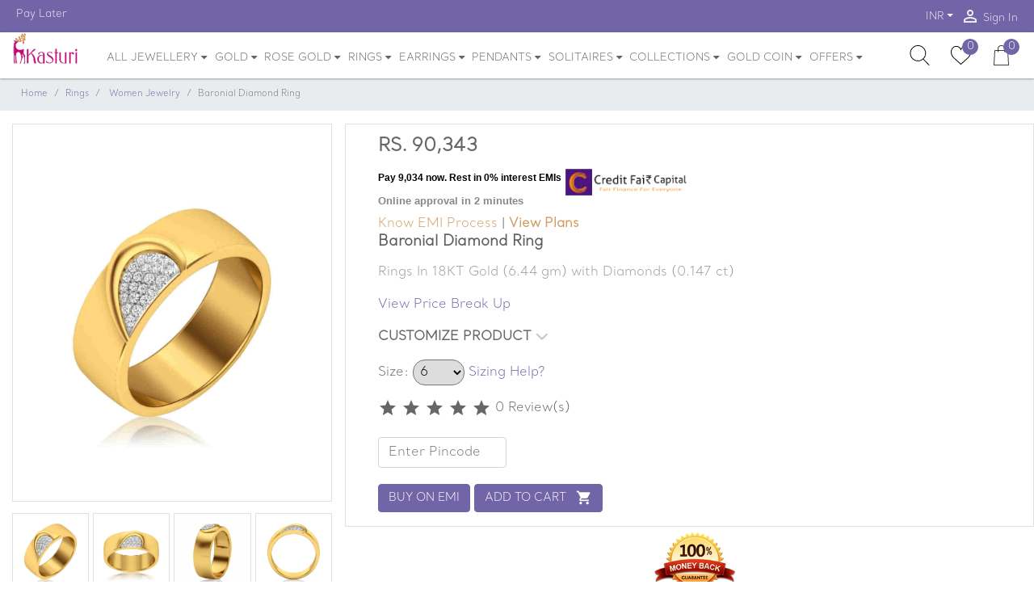

--- FILE ---
content_type: text/html; charset=UTF-8
request_url: https://www.kasturidiamond.com/baronial-diamond-ring
body_size: 36349
content:
<!DOCTYPE html>
<html lang="en"> 
<head>
<script>
 
  //dataLayer = [];

</script>
<script>
window.dataLayer=window.dataLayer || [];
 
</script> 
<!-- Required meta tags -->
<!-- Google Tag Manager -->

<!-- End Google Tag Manager -->
<link rel="icon" type="image/x-icon" href="https://www.kasturidiamond.com/public/favicon.ico">
<meta charset="utf-8">
<meta name="viewport" content="width=device-width, initial-scale=1, shrink-to-fit=no">
<meta name="csrf-token" content="Qz1roNsJmzfMRez9oRiv6k3GOg56C1YRnVRem77n">
<meta name="theme-color" content="#7165A7">
<meta name="facebook-domain-verification" content="ut15xaotg5u133elsoli2yw8kemj9h" />
<style>
.hidden{
	display:none;  
}
.second_box{display:none;}
</style>
<style>
.float{
	position:fixed;
	width:60px;
	height:60px;
	bottom:40px;
	left:40px;
	background-color:#25d366;
	color:#FFF;
	border-radius:50px;
	text-align:center;
  font-size:30px;
	box-shadow: 2px 2px 3px #999;
  z-index:100;
}

.my-float{
	margin-top:16px;
}
</style>
<link rel="preconnect" href="https://fonts.gstatic.com" crossorigin/>
<link rel="preconnect" href="https://js-agent.newrelic.com" crossorigin/>
<link rel="preconnect" href="https://www.facebook.com" crossorigin/>
<link rel="preconnect" href="https://bam.nr-data.net" crossorigin/>




<link rel="stylesheet" type="text/css" href="https://www.kasturidiamond.com/public/css/product_detalis.css"> 
<link rel="stylesheet" type="text/css" href="https://www.kasturidiamond.com/public/css/css/jquery.simpleLens.css"> 
<link rel="stylesheet" type="text/css" href="https://www.kasturidiamond.com/public/css/css/jquery.simpleGallery.css">
<link rel='stylesheet'  href="https://www.kasturidiamond.com/public/css/owl-carousel.min.css" media='all'> 
<style>
.heading
{
	font-size:11px;
	font-weight:600;
	color:black;
}
.text
{
	font-size:12px;
	font-weight:400;
	
}

.snap-txt-logo {
    max-width: 150px!important;
    padding-top: 10px;
}
.snap-emi-inst {
    font-family: "Lato", sans-serif, arial!important;
    font-weight: 500!important;
    font-size: 12px!important;
    line-height: 16px!important;
    color: #000!important;
    padding-top: 10px!important;
}
.snap-emi-slogan {
    font-family: "Lato", sans-serif, arial!important;
    font-size: 13px!important;
    line-height: 13px!important;
    color: #888!important;
    padding-bottom: 10px!important;
}

</style>
    
<script>

	var jewellery_type='diamond';
    var categoryname='Rings';
    var productname='Baronial Diamond Ring';
    var productid='2053';
	
	window.dataLayer.push({
		  event: 'eec.detail',
		  ecommerce: {
			detail: {
			  actionField: {
				list: 'Search Results'
			  },
			  products: [{
				id: productid,
				name: productname,
				category: categoryname,
				variant: categoryname,
				brand: 'Kasturidiamond',
				dimension3: 'Ecommerce'
			  }]
			}
		  }
		});
</script>

<title>Buy Baronial Diamond Ring Online in India | Kasturi Diamond</title>  
<link rel="canonical" href="https://www.kasturidiamond.com/baronial-diamond-ring">


<meta name="description" content="Baronial Diamond Ring is a Certified Gold Ladies Ring In 18KT Gold (6.44gms) with Diamonds (0.147ct). 7-Day Money Back, 100% Certified Jewellery, Life Time Exchange, Free Shipping."/>
<meta name="Keywords" content=""/>
<meta property="og:title" content="Buy Baronial Diamond Ring Online in India | Kasturi Diamond">
<meta property="og:description" content="Baronial Diamond Ring is a Certified Gold Ladies Ring In 18KT Gold (6.44gms) with Diamonds (0.147ct). 7-Day Money Back, 100% Certified Jewellery, Life Time Exchange, Free Shipping.">
<meta property="og:url" content="https://www.kasturidiamond.com/baronial-diamond-ring">
<meta property="og:image" content="https://www.kasturidiamond.com/public/product_images/2053.jpg">
<meta property="product:brand" content="Kasturidiamond">
<meta property="product:availability" content="in stock">
<meta property="product:condition" content="new">
<meta property="product:price:amount" content="90,343">
<meta property="product:price:currency" content="INR">
<meta property="product:retailer_item_id" content="KJLR0317">
<!-- End Open Graph Metadata -->
<style>
.slide-img {
    width: 100%;
    height: 210px;
    background: #b0b0b0;
    background-repeat: no-repeat;
    background-position: top;
    background-size: cover;
    position: relative;
}
.slide-img .hover-state {
    position: absolute;
    top: 0;
    left: 0;
    width: 100%;
    height: 100%;
    background: rgba(255,153,2,0.7);
    -webkit-transition: .5s;
    -moz-transition: .5s;
    -o-transition: .5s;
    transition: .5s;
    filter: progid:DXImageTransform.Microsoft.Alpha(Opacity=0);
    opacity: 0;
    visibility: hidden;
}

.single-slide:hover .hover-state{filter:progid:DXImageTransform.Microsoft.Alpha(Opacity=100);opacity:1;visibility:visible}

.slide-text {
     padding: 30px 30px 15px; 
    position: relative;
    background: #fff;
    -webkit-box-shadow: 0 7px 20px rgba(0,0,0,0.1);
    -moz-box-shadow: 0 7px 20px rgba(0,0,0,0.1);
    box-shadow: 0 7px 20px rgba(0,0,0,0.1);
    margin-left: -10px;
    margin-right: 10px;
}
.slide-text i {
    color: #ff9902;
    position: absolute;
    top: 15px;
    left: 15px;
    font-size: 20px;
    filter: progid:DXImageTransform.Microsoft.Alpha(Opacity=70);
    opacity: .7;
}
.slide-img .hover-state .hover-text {
    position: absolute;
    width: 100%;
    left: 50%;
    bottom: 10px;
    transform: translateX(-50%);
}


.slide-img .hover-state .hover-text h3, .slide-img .hover-state .hover-text h3 {
    color: #fff;
        font-weight: 900;
}

.simpleLens-thumbnails-container a img {
    display: block;
    width: 100%;
}
.simpleLens-big-image-container {
   
    border: 1px solid #dee2e6!important;
    width: 425px !important;
    height: 468px  !important;
    /* padding-bottom: 16px; */
    /* margin-bottom: 26px; */
}

.breadcrumb{
	font-size:11px !important;
}	
.btn{font-size:14px !important;}

.magnify-large {
    position: absolute;
    display: none;
    width: 180px !important;
    height: 175px;
    -webkit-box-shadow: 0 0 0 7px rgba(255, 255, 255, 0.85), 0 0 7px 7px rgba(0, 0, 0, 0.25), inset 0 0 40px 2px rgba(0, 0, 0, 0.25);
    -moz-box-shadow: 0 0 0 7px rgba(255, 255, 255, 0.85), 0 0 7px 7px rgba(0, 0, 0, 0.25), inset 0 0 40px 2px rgba(0, 0, 0, 0.25);
    box-shadow: 0 0 0 7px rgba(255, 255, 255, 0.85), 0 0 7px 7px rgba(0, 0, 0, 0.25), inset 0 0 40px 2px rgba(0, 0, 0, 0.25);
    -webkit-border-radius: 0% !important;
    -moz-border-radius: 50%;
    border-radius: 0%  !important;
}
.blinking{
	animation:blinkingText 1.8s infinite;
}
@keyframes  blinkingText{
	0%{		color: #000;	}
	49%{	color: transparent;	}
	50%{	color: transparent;	}
	99%{	color: transparent;	}
	100%{	color: #000;	}
}
</style>
<span></span>
<meta name="google-site-verification" content="VVIuvz5BhCxbnvBNR0ng0su3OpWjhkU6XgOf8faQcoU" />
<meta name='url' content="https://www.kasturidiamond.com/getcartitemcount">
<link rel='stylesheet' href="https://www.kasturidiamond.com/public/css/bootstrap.min.css">
<link rel='preload' as="style" onload="this.rel='stylesheet'" href="https://www.kasturidiamond.com/public/css/swiper.min.css" media='all'>
<link rel='preload' as="style" onload="this.rel='stylesheet'" href="https://www.kasturidiamond.com/public/css/style2.min.css" media='all'>

<link rel='stylesheet'  href="https://www.kasturidiamond.com/public/css/swiper.min.css" media='all'>
<link rel='stylesheet'  href="https://www.kasturidiamond.com/public/css/style2.min.css" media='all'>

<style>
.nav-link{display:block;padding: .5rem .3rem!important;font-size:13px!important}.twitter-typeahead .tt-menu{z-index:1000!important;float:left;width:100%;padding:.5rem 0;font-size:.875rem;color:#666;background-color:#fff;background-clip:padding-box;border:1px solid rgba(0,0,0,.15);border-radius:.25rem}.footer [class*=col-]:last-child{background-color:#1230!important}.modal-sm{max-width:50%}.autocomplete-items{display:none;position:absolute;border:1px solid #d4d4d4;border-bottom:none;border-top:none;z-index:99;left:0;right:0;background:#fdfeff;padding:8px;}
</style>

	<!-- Begin Inspectlet Asynchronous Code -->
<script type="text/javascript">
(function() {
window.__insp = window.__insp || [];
__insp.push(['wid', 1785247782]);
var ldinsp = function(){
if(typeof window.__inspld != "undefined") return; window.__inspld = 1; var insp = document.createElement('script'); insp.type = 'text/javascript'; insp.async = true; insp.id = "inspsync"; insp.src = ('https:' == document.location.protocol ? 'https' : 'http') + '://cdn.inspectlet.com/inspectlet.js?wid=1785247782&r=' + Math.floor(new Date().getTime()/3600000); var x = document.getElementsByTagName('script')[0]; x.parentNode.insertBefore(insp, x); };
setTimeout(ldinsp, 0);
})();
</script>
<!-- End Inspectlet Asynchronous Code -->

<!-- Google Analytics -->
<!-- Descussed with shahanawaj-->
<!--<script>
(function(i,s,o,g,r,a,m){i['GoogleAnalyticsObject']=r;i[r]=i[r]||function(){
(i[r].q=i[r].q||[]).push(arguments)},i[r].l=1*new Date();a=s.createElement(o),
m=s.getElementsByTagName(o)[0];a.async=1;a.src=g;m.parentNode.insertBefore(a,m)
})(window,document,'script','https://www.google-analytics.com/analytics.js','ga');

ga('create', 'UA-91402005-1', 'auto');
ga('send', 'pageview');
</script>-->

<!-- End Google Tag Manager -->
<!--discussed with shahanawaj<script async src="https://www.googletagmanager.com/gtag/js?id=AW-786126092"></script> <script> window.dataLayer = window.dataLayer || []; function gtag(){dataLayer.push(arguments);} gtag('js', new Date()); gtag('config', 'AW-786126092'); </script>-->
<!-- Meta Pixel Code -->
<script>
  !function(f,b,e,v,n,t,s)
  {if(f.fbq)return;n=f.fbq=function(){n.callMethod?
  n.callMethod.apply(n,arguments):n.queue.push(arguments)};
  if(!f._fbq)f._fbq=n;n.push=n;n.loaded=!0;n.version='2.0';
  n.queue=[];t=b.createElement(e);t.async=!0;
  t.src=v;s=b.getElementsByTagName(e)[0];
  s.parentNode.insertBefore(t,s)}(window, document,'script',
  'https://connect.facebook.net/en_US/fbevents.js');
  fbq('init', '548837158906954');
  fbq('track', 'PageView');
</script>
<noscript><img height="1" width="1" style="display:none"
  src="https://www.facebook.com/tr?id=548837158906954&ev=PageView&noscript=1"
/></noscript>
<!-- End Meta Pixel Code -->
<style>
@font-face {
 font-family:"Santral";
 font-display:swap;
 src: url('https://www.kasturidiamond.com/public/font/SantralLight.otf');

}  

</style>
<!--
<script async src="https://www.googletagmanager.com/gtag/js?id=AW-851333676"></script>
<script>
  window.dataLayer = window.dataLayer || [];
  function gtag(){dataLayer.push(arguments);}
  gtag('js', new Date());

  gtag('config', 'AW-851333676');
</script>
-->
<!-- Google tag (gtag.js) -->
<script async src="https://www.googletagmanager.com/gtag/js?id=G-6LDH8SMWQ4"></script>
<script>
  window.dataLayer = window.dataLayer || [];
  function gtag(){dataLayer.push(arguments);}
  gtag('js', new Date());

  gtag('config', 'G-6LDH8SMWQ4');
</script>
<script src="https://sdk.cashfree.com/js/ui/2.0.0/cashfree.prod.js"></script>
</head> 
<body>
<script>	
  (function (w, d, s, l, i) {
      w['scSdkId'] = i;
      w[l] = w[l] || []
      w.scq = function (eventName, eventType, p) {
      var props = p || {}
        w[l].push({ eventName: eventName, eventType: eventType, meta: props, eventFireTs: Date.now() })
      };
      w.scq("PAGE_VIEW", "AUTO", {
        pageUrl: w.location.href
      });
      var scr = d.createElement(s);
      scr.type = 'text/javascript';
      scr.async = true;
      scr.src = 'https://sc-events-sdk.sharechat.com/web-sdk.js';
      var x = d.getElementsByTagName(s)[0];
      x.parentNode.insertBefore(scr, x);
    })(window, document, "script", "scLayer", "mgH3qn2ilv");
</script>

<!-- Top Header -->
<div class="top-header">
<div class="container-fluid limited">
<div class="row">
<div class="col">
<div class="d-flex justify-content-between">
<nav class="nav d-none d-lg-flex">
    <a class="nav-link" href="#"><i class="material-icons"></i>Pay Later</a>
</nav>
<nav class="nav ml-auto">
<!--<a class="nav-link d-none d-sm-block" href="" data-toggle="modal" data-target="#track_order_popup"><i class="material-icons">list</i> Track Order</a>-->
<select name="currency" id="currency" hidden="hidden"><option value="usd">INR</option></select>
<div class="nav-item dropdown">
<a class="nav-link dropdown-toggle" style="padding-top: 11px !important;" data-toggle="dropdown" href="#" role="button" aria-haspopup="true" aria-expanded="false"></a>
<div class="dropdown-menu dropdown-menu-right animate" data-select="currency">
    <button class="dropdown-item" type="button" data-value="usd">INR</button></div></div>
	
<a class="nav-link" href="#" data-toggle="modal" data-target="#loginModal"><i class="material-icons">person_outline</i> Sign In</a>
<!--<a class="nav-link" href="#" data-toggle="modal" data-target="#cartModal"><i class="material-icons">person_outline</i> Sign In</a>-->
</nav></div></div></div></div></div>
<div class="middle-header" id="middle-header">
<div class="container-fluid limited position-relative">
<div class="input-search-wrapper invisible">
<form action="https://www.kasturidiamond.com/search" method="post" role="search" name="serachfunction" autocomplete="off">
<input type="hidden" name="_token" value="Qz1roNsJmzfMRez9oRiv6k3GOg56C1YRnVRem77n">         
<input type="text" class="form-control " id="search" 
placeholder="Search" aria-label="Search" value="" name="s" title="Search for:" onkeyup="searchQuery(this,'https://www.kasturidiamond.com/search')">
<div class="autocomplete-items" id="autocomplete-list" style="text-align:  left;">
                            </div>
<span class="rounded-circle bg-dark text-white toggle-search">         
      <input type="hidden" name="post_type" value="product" />
<i class="small material-icons">close</i></span>
<!--<span class="twitter-typeahead" style="position: relative; display: inline-block;">
<div class="tt-menu" style="position: absolute; top: 100%; left: 0px; z-index: 100; display: none;">
</div></span>-->
<input hidden="hidden"></form></div>
<div class="row">
<div class="col-4  d-flex d-md-none align-items-center">
<a href="#" class="text-dark" data-toggle="modal" data-target="#menuModal"><i class="material-icons md-2">menu</i></a></div>
<div class="col-4   col-md-auto d-flex align-items-center justify-content-center justify-content-md-start">
<a href="https://www.kasturidiamond.com" class="logo">
<img src="https://www.kasturidiamond.com/public/images/jyo.svg" alt="kasturi-logo" class="d-none d-md-block">
<img src="https://www.kasturidiamond.com/public/images/jyo.svg" alt="kasturi-logo" class="d-block d-md-none"></a></div>
<div class="col d-none d-md-block position-static">
<nav class="navbar nav main-nav justify-content-center justify-content-md-start position-static p-0">
<div class="nav-item dropdown position-static"><a onclick="showLink('https://www.kasturidiamond.com/jewellery')" href="https://www.kasturidiamond.com/jewellery" class="nav-link dropdown-toggle no-caret" data-toggle="dropdown" role="button" aria-haspopup="true" aria-expanded="false">ALL JEWELLERY <i  class="fa fa-sort-desc" style="vertical-align: top;" aria-hidden="true"></i></a>
<div class="dropdown-menu dropdown-menu-mega animate">
<form> </form>
<div class="row">
<div class="col-4 col-lg-2">
    <a href="https://www.kasturidiamond.com/jewellery/diamond"><h6 class="p-2 font-weight-bold border border-top-0 border-right-0 border-left-0">Diamond Jewellery</h6></a>
<div class="list-group list-group-no-border list-group-sm"> 
<a href="https://www.kasturidiamond.com/jewellery/diamond-rings" class="list-group-item list-group-item-action">Rings</a>
<a href="https://www.kasturidiamond.com/jewellery/diamond-earrings" class="list-group-item list-group-item-action">Earrings</a>
<a href="https://www.kasturidiamond.com/jewellery/diamond-pendants" class="list-group-item list-group-item-action">Pendants</a>
<a href="https://www.kasturidiamond.com/jewellery/diamond-bangles" class="list-group-item list-group-item-action">Bangles</a>
<a href="https://www.kasturidiamond.com/jewellery/diamond-necklace" class="list-group-item list-group-item-action">Necklace</a>
<a href="https://www.kasturidiamond.com/jewellery/diamond-mangalsutra" class="list-group-item list-group-item-action">Mangalsutra</a>
<a href="https://www.kasturidiamond.com/jewellery/diamond-bracelet" class="list-group-item list-group-item-action">Bracelet</a>
<a href="https://www.kasturidiamond.com/jewellery/diamond-nosepins" class="list-group-item list-group-item-action">Nosepins</a>
<a href="https://www.kasturidiamond.com/jewellery/diamond-cufflinks" class="list-group-item list-group-item-action">Cufflinks</a></div></div>
<div class="col-4 col-lg-2">
    <a href="https://www.kasturidiamond.com/jewellery/gold"><h6 class="p-2 font-weight-bold border border-top-0 border-right-0 border-left-0">Gold Jewellery</h6></a>
<div class="list-group list-group-no-border list-group-sm">
<a href="https://www.kasturidiamond.com/jewellery/gold-rings" class="list-group-item list-group-item-action">Rings</a>
<a href="https://www.kasturidiamond.com/jewellery/gold-earrings" class="list-group-item list-group-item-action">Earrings</a>
<a href="https://www.kasturidiamond.com/jewellery/gold-necklace" class="list-group-item list-group-item-action">Necklace</a>
<a href="https://www.kasturidiamond.com/jewellery/gold-mangalsutra" class="list-group-item list-group-item-action">Mangalsutra</a>
<a href="https://www.kasturidiamond.com/jewellery/gold-chain" class="list-group-item list-group-item-action">Chain</a>
<a href="https://www.kasturidiamond.com/jewellery/gold-couple-band-rings" class="list-group-item list-group-item-action">Coupleband</a>
<a href="https://www.kasturidiamond.com/jewellery/gold-pendants" class="list-group-item list-group-item-action">Pendant</a></div></div>
<div class="col-4 col-lg-2">
 <a href="https://www.kasturidiamond.com/jewellery/rosegold"><h6 class="p-2 font-weight-bold border border-top-0 border-right-0 border-left-0">Rose Gold Jewellery</h6></a>
<div class="list-group list-group-no-border list-group-sm">
<a href="https://www.kasturidiamond.com/jewellery/rose-gold-rings" class="list-group-item list-group-item-action">Rings</a>
<a href="https://www.kasturidiamond.com/jewellery/rose-gold-earrings" class="list-group-item list-group-item-action"> Earrings</a>
<a href="https://www.kasturidiamond.com/jewellery/rose-gold-pendants" class="list-group-item list-group-item-action"> Pendants</a>

</div></div>
<div class="col-4 col-lg-2">
 <a href="https://www.kasturidiamond.com/jewellery/platinum"><h6 class="p-2 font-weight-bold border border-top-0 border-right-0 border-left-0">Platinum Jewellery</h6></a>
<div class="list-group list-group-no-border list-group-sm">
    <a href="https://www.kasturidiamond.com/jewellery/platinum-rings" class="list-group-item list-group-item-action">Rings</a>
    <a href="https://www.kasturidiamond.com/jewellery/platinum-pendants" class="list-group-item list-group-item-action">Pendants</a>
    </div></div>
    <div class="col-4 col-lg-2">  
 <a href="https://www.kasturidiamond.com/jewellery/jewellery-for-women"><h6 class="p-2 font-weight-bold border border-top-0 border-right-0 border-left-0">Women's Jewellery</h6></a>
<div class="list-group list-group-no-border list-group-sm">                                        
    <a href="https://www.kasturidiamond.com/jewellery/women&#039;s-rings" class="list-group-item list-group-item-action">Rings</a>
    <a href="https://www.kasturidiamond.com/jewellery/women&#039;s-pendants" class="list-group-item list-group-item-action">Pendants</a>
    <a href="https://www.kasturidiamond.com/jewellery/women&#039;s-bangles" class="list-group-item list-group-item-action">Bangles</a>
    <a href="https://www.kasturidiamond.com/jewellery/women&#039;s-bracelet" class="list-group-item list-group-item-action">Bracelet</a>
    <a href="https://www.kasturidiamond.com/jewellery/women-mangalsutra" class="list-group-item list-group-item-action">Mangalsutra</a>
    <a href="https://www.kasturidiamond.com/jewellery/women&#039;s-earrings"  class="list-group-item list-group-item-action">Earrings</a>    
</div></div><div class="col-4 col-lg-2">
 <a href="https://www.kasturidiamond.com/jewellery/jewellery-for-men"><h6 class="p-2 font-weight-bold border border-top-0 border-right-0 border-left-0">Men's Jewellery</h6></a>
<div class="list-group list-group-no-border list-group-sm">                                         
<a href="https://www.kasturidiamond.com/jewellery/men&#039;s-rings"  class="list-group-item list-group-item-action" >Rings</a>
<a href="https://www.kasturidiamond.com/jewellery/men&#039;s-pendants"  class="list-group-item list-group-item-action">Pendants</a>

<a href="https://www.kasturidiamond.com/jewellery/men&#039;s-bracelet"  class="list-group-item list-group-item-action">Bracelet</a>
<a href="https://www.kasturidiamond.com/jewellery/men&#039;s-cufflinks"  class="list-group-item list-group-item-action">Cufflinks</a>                                          
</div>
</div>
</div>
   <div class="row">
<div class="col-4 col-lg-2">
    <a href="https://www.kasturidiamond.com/jewellery/mangalsutra"><h6 class="p-2 font-weight-bold border border-top-0 border-right-0 border-left-0">Mangalsutra</h6></a>
<div class="list-group list-group-no-border list-group-sm">                                          
<a href="https://www.kasturidiamond.com/jewellery/diamond-mangalsutra"  class="list-group-item list-group-item-action">Diamond</a>
<!--<a href="https://www.kasturidiamond.com/jewellery/rose-gold-mangalsutra"  class="list-group-item list-group-item-action">Rose Gold</a>-->
<a href="https://www.kasturidiamond.com/jewellery/bridal-mangalsutra"  class="list-group-item list-group-item-action">Bridal</a>
<!--<a href="https://www.kasturidiamond.com/jewellery/long-mangalsutra"  class="list-group-item list-group-item-action">Long Mangalsutra</a>-->
<a href="https://www.kasturidiamond.com/jewellery/tanmaniya-mangalsutra"  class="list-group-item list-group-item-action">Tanmaniya</a>
</div>
</div>
<div class="col-4 col-lg-2">
     <a href="https://www.kasturidiamond.com/jewellery/necklace"><h6 class="p-2 font-weight-bold border border-top-0 border-right-0 border-left-0">Necklace</h6></a>
<div class="list-group list-group-no-border list-group-sm">                                             
<a href="https://www.kasturidiamond.com/jewellery/diamond-necklace" class="list-group-item list-group-item-action">Diamond</a>
<!--<a href="https://www.kasturidiamond.com/jewellery/bridal-necklace" class="list-group-item list-group-item-action">Bridal</a>-->
<!--<a href="https://www.kasturidiamond.com/jewellery/jadau-necklace" class="list-group-item list-group-item-action">Jadau</a>-->
<!--<a href="https://www.kasturidiamond.com/jewellery/polki-necklace" class="list-group-item list-group-item-action">Polki</a>    -->   
</div>
</div>
        <div class="col-4 col-lg-2">
            <a href="https://www.kasturidiamond.com/jewellery/bracelet"><h6 class="p-2 font-weight-bold border border-top-0 border-right-0 border-left-0">Bracelet</h6></a>
<div class="list-group list-group-no-border list-group-sm">
      
<a href="https://www.kasturidiamond.com/jewellery/diamond-bracelet"  class="list-group-item list-group-item-action">Diamond</a>
<!--<a href="https://www.kasturidiamond.com/jewellery/rose-gold-bracelet"  class="list-group-item list-group-item-action">Rose Gold</a>-->
<a href="https://www.kasturidiamond.com/jewellery/men&#039;s-bracelet"  class="list-group-item list-group-item-action">Men's</a>
<a href="https://www.kasturidiamond.com/jewellery/women&#039;s-bracelet"  class="list-group-item list-group-item-action">Women's</a>
</div>
</div>
<div class="col-4 col-lg-2">
<a href="https://www.kasturidiamond.com/jewellery/cufflinks"><h6 class="p-2 font-weight-bold border border-top-0 border-right-0 border-left-0">Cufflinks</h6></a>
<div class="list-group list-group-no-border list-group-sm">                                             
<a href="https://www.kasturidiamond.com/jewellery/diamond-cufflinks" class="list-group-item list-group-item-action">Diamond </a>
<!--<a href="https://www.kasturidiamond.com/jewellery/platinum-cufflinks" class="list-group-item list-group-item-action">Platinum </a>-->
</div>
</div>
<div class="col-4 col-lg-2">
     <a href="https://www.kasturidiamond.com/jewellery/jewellery-sets"><h6 class="p-2 font-weight-bold border border-top-0 border-right-0 border-left-0">Jewellery sets</h6></a>
<div class="list-group list-group-no-border list-group-sm">                                                                               
<a href="https://www.kasturidiamond.com/jewellery/diamond-sets" class="list-group-item list-group-item-action">Diamond</a>
<!--<a href="https://www.kasturidiamond.com/jewellery/platinum-sets" class="list-group-item list-group-item-action">Platinum</a>-->

</div>
</div>
<div class="col-4 col-lg-2">
</div>
    </div>
</div>
</div>

<div class="nav-item dropdown">
<a href="#" onclick="showLink('https://www.kasturidiamond.com/jewellery/gold')" class="nav-link dropdown-toggle no-caret" data-toggle="dropdown" role="button" aria-haspopup="true" aria-expanded="false">GOLD <i  class="fa fa-sort-desc" style="vertical-align: top;" aria-hidden="true"></i></a>
<div class="dropdown-menu animate">      
    <a href="https://www.kasturidiamond.com/jewellery/gold-rings" class="dropdown-item">Rings</a>

<a href="https://www.kasturidiamond.com/jewellery/gold-earrings" class="dropdown-item">Earrings</a>
<a href="https://www.kasturidiamond.com/jewellery/gold-necklace" class="dropdown-item">Necklace</a>
<a href="https://www.kasturidiamond.com/jewellery/gold-mangalsutra" class="dropdown-item">Mangalsutra</a>
<a href="https://www.kasturidiamond.com/jewellery/gold-chain" class="dropdown-item">Chain</a>
<a href="https://www.kasturidiamond.com/jewellery/gold-couple-band-rings" class="dropdown-item">Coupleband</a>
<a href="https://www.kasturidiamond.com/jewellery/gold-pendants" class="dropdown-item">Pendant</a>
<a href="https://www.kasturidiamond.com/jewellery/gold-kadas" class="dropdown-item">Gold Kadas</a>
</div>
</div>



<div class="nav-item dropdown">
<a href="#" onclick="showLink('https://www.kasturidiamond.com/jewellery/rosegold')" class="nav-link dropdown-toggle no-caret" data-toggle="dropdown" role="button" aria-haspopup="true" aria-expanded="false">ROSE GOLD <i  class="fa fa-sort-desc" style="vertical-align: top;" aria-hidden="true"></i></a>
<div class="dropdown-menu animate">      
		<a href="https://www.kasturidiamond.com/jewellery/rose-gold-rings" class="dropdown-item">Rings</a>
        <a href="https://www.kasturidiamond.com/jewellery/rose-gold-earrings" class="dropdown-item">Earrings</a>
        <a href="https://www.kasturidiamond.com/jewellery/rose-gold-pendants" class="dropdown-item">Pendants</a>
        
        <!--<a href="https://www.kasturidiamond.com/jewellery/rose-gold-bracelet" class="dropdown-item">Bracelet</a>-->
</div>
</div>

<div class="nav-item dropdown position-static"><a onclick="showLink('https://www.kasturidiamond.com/jewellery/rings')" href="https://www.kasturidiamond.com/jewellery/rings" class="nav-link dropdown-toggle no-caret" data-toggle="dropdown" role="button" aria-haspopup="true" 
aria-expanded="false">RINGS <i  class="fa fa-sort-desc" style="vertical-align: top;" aria-hidden="true"></i></a>
<div class="dropdown-menu dropdown-menu-mega animate">

     <a href="https://www.kasturidiamond.com/jewellery/rings"><h6 class="p-2 font-weight-bold border border-top-0 border-right-0 border-left-0">POPULAR RINGS TYPES</h6></a>  
<div class="row">
<div class="col-4 col-lg-3">   
<div class="list-group list-group-no-border list-group-sm">
<a href="https://www.kasturidiamond.com/jewellery/engagement-rings" class="list-group-item list-group-item-action">Engagement</a>
<a href="https://www.kasturidiamond.com/jewellery/wedding-rings" class="list-group-item list-group-item-action">Wedding</a> 
<a href="https://www.kasturidiamond.com/jewellery/couple-band-rings" class="list-group-item list-group-item-action">Couple Band</a>
<a href="https://www.kasturidiamond.com/jewellery/cocktail-rings" class="list-group-item list-group-item-action">Cocktail</a>
<a href="https://www.kasturidiamond.com/jewellery/officewear-rings" class="list-group-item list-group-item-action">Office Wear</a>
<a href="https://www.kasturidiamond.com/jewellery/navratna-rings" class="list-group-item list-group-item-action">Navaratna</a> 
<a href="https://www.kasturidiamond.com/jewellery/pearl-rings" class="list-group-item list-group-item-action">Pearl</a> 
</div></div>
<div class="col-4 col-lg-3">  
<div class="list-group list-group-no-border list-group-sm">
<a href="https://www.kasturidiamond.com/jewellery/diamond-rings"  class="list-group-item list-group-item-action">Diamond</a>
<a href="https://www.kasturidiamond.com/jewellery/rose-gold-rings" class="list-group-item list-group-item-action">Rose Gold</a> 
<a href="https://www.kasturidiamond.com/jewellery/platinum-rings" class="list-group-item list-group-item-action">Platinum</a> 
<a href="https://www.kasturidiamond.com/jewellery/gemstone-rings" class="list-group-item list-group-item-action">Gemstone</a>
<a href="https://www.kasturidiamond.com/jewellery/solitaire-rings" class="list-group-item list-group-item-action">Solitaire</a>
<a href="https://www.kasturidiamond.com/jewellery/men&#039;s-rings"  class="list-group-item list-group-item-action">For Men's</a> 
<a href="https://www.kasturidiamond.com/jewellery/women&#039;s-rings"  class="list-group-item list-group-item-action">For Women's</a> 
</div></div>
<div class="col-4 col-lg-3">
<div class="list-group list-group-no-border list-group-sm">
<a href="https://www.kasturidiamond.com/jewellery/rings/filter/below+15000"  class="list-group-item list-group-item-action">Below 15,000</a>
<a href="https://www.kasturidiamond.com/jewellery/rings/filter/15000+20000"  class="list-group-item list-group-item-action">Between 15k-20k</a> 
<a href="https://www.kasturidiamond.com/jewellery/rings/filter/20000+30000"  class="list-group-item list-group-item-action">Between 20k-30k</a> 
<a href="https://www.kasturidiamond.com/jewellery/rings/filter/30000+50000"  class="list-group-item list-group-item-action">Between 30k-50k</a> 
<a href="https://www.kasturidiamond.com/jewellery/rings/filter/above+50000"  class="list-group-item list-group-item-action">50,000 and above</a>                                                
</div></div>  
<div class="col-4 col-lg-3">
<div class="card hover-style2 border-white text-white mb-2">
<img class="card-img" 
src="https://www.kasturidiamond.com/public/loader_images/menu_images/Ring.png" alt="RINGS">
</div>
</div>
</div> 
</div>
</div>



<div class="nav-item dropdown position-static"><a onclick="showLink('https://www.kasturidiamond.com/jewellery/earrings')" href="https://www.kasturidiamond.com/jewellery/earrings" class="nav-link dropdown-toggle no-caret" data-toggle="dropdown" role="button" aria-haspopup="true" 
aria-expanded="false">EARRINGS <i  class="fa fa-sort-desc" style="vertical-align: top;" aria-hidden="true"></i></a>
<div class="dropdown-menu dropdown-menu-mega animate">

     <a href="https://www.kasturidiamond.com/jewellery/earrings"><h6 class="p-2 font-weight-bold border border-top-0 border-right-0 border-left-0">POPULAR EARRING TYPES</h6></a>  
<div class="row"><div class="col-4 col-lg-3">  
<div class="list-group list-group-no-border list-group-sm">
<a href="https://www.kasturidiamond.com/jewellery/studs-earrings" class="list-group-item list-group-item-action">Studs</a>
<a href="https://www.kasturidiamond.com/jewellery/drops-earrings" class="list-group-item list-group-item-action">Drops</a> 
<a href="https://www.kasturidiamond.com/jewellery/jhumki-earrings" class="list-group-item list-group-item-action">Jhumki</a> 
<!--<a href="https://www.kasturidiamond.com/jewellery/kanchain-earrings" class="list-group-item list-group-item-action">Kanchain</a> -->
<a href="https://www.kasturidiamond.com/jewellery/hoops-earrings" class="list-group-item list-group-item-action">Hoops</a> 
<a href="https://www.kasturidiamond.com/jewellery/navratna-earrings" class="list-group-item list-group-item-action">Navratna</a>
</div></div>
<div class="col-4 col-lg-3">  
<div class="list-group list-group-no-border list-group-sm">
<a href="https://www.kasturidiamond.com/jewellery/diamond-earrings" class="list-group-item list-group-item-action">Diamond</a>
<a href="https://www.kasturidiamond.com/jewellery/rose-gold-earrings" class="list-group-item list-group-item-action">Rose Gold</a> 
<a href="https://www.kasturidiamond.com/jewellery/gemstone-earrings" class="list-group-item list-group-item-action">Gemstone</a>
<a href="https://www.kasturidiamond.com/jewellery/pearl-earrings" class="list-group-item list-group-item-action">Pearl</a>
<a href="https://www.kasturidiamond.com/jewellery/women&#039;s-earrings " class="list-group-item list-group-item-action">For Womens's</a> 
<a href="https://www.kasturidiamond.com/jewellery/designer-earrings" class="list-group-item list-group-item-action">Designer Earrings</a> 
<a href="https://www.kasturidiamond.com/jewellery/earrings-for-girls" class="list-group-item list-group-item-action">Earrings For Girls</a> 
</div></div>
<div class="col-4 col-lg-3"> 
<div class="list-group list-group-no-border list-group-sm"> 
<a href="https://www.kasturidiamond.com/jewellery/earrings/filter/below+15000" class="list-group-item list-group-item-action">Below 15,000</a>
<a href="https://www.kasturidiamond.com/jewellery/earrings/filter/15000+20000" class="list-group-item list-group-item-action">Between 15k-20k</a> 
<a href="https://www.kasturidiamond.com/jewellery/earrings/filter/20000+30000" class="list-group-item list-group-item-action">Between 20k-30k</a> 
<a href="https://www.kasturidiamond.com/jewellery/earrings/filter/30000+50000" class="list-group-item list-group-item-action">Between 30k-50k</a> 
<a href="https://www.kasturidiamond.com/jewellery/earrings/filter/above+50000" class="list-group-item list-group-item-action">50,000 and above</a> 
</div></div>  
<div class="col-4 col-lg-3">
<div class="card hover-style2 border-white text-white mb-2"><img class="card-img" src="https://www.kasturidiamond.com/public/loader_images/menu_images/Earring.png" alt="solitaier-pricechalleng">
</div></div></div></div></div>
<div class="nav-item dropdown position-static"><a onclick="showLink('https://www.kasturidiamond.com/jewellery/pendants')" href="https://www.kasturidiamond.com/jewellery/pendants" class="nav-link dropdown-toggle no-caret" data-toggle="dropdown" role="button" aria-haspopup="true" 
aria-expanded="false">PENDANTS <i  class="fa fa-sort-desc" style="vertical-align: top;" aria-hidden="true"></i></a>
<div class="dropdown-menu dropdown-menu-mega animate">
<form> <!-- added <form> tags to prevent dropdown closed when clicked inside dropdown-menu -->
     <a href="https://www.kasturidiamond.com/jewellery/pendants"><h6 class="p-2 font-weight-bold border border-top-0 border-right-0 border-left-0">POPULAR PENDANTS TYPES</h6></a>  
<div class="row">
<div class="col-4 col-lg-3">  
<div class="list-group list-group-no-border list-group-sm">
<a href="https://www.kasturidiamond.com/jewellery/alphabetical-pendants" class="list-group-item list-group-item-action">Alphabetical</a>
<a href="https://www.kasturidiamond.com/jewellery/office-wear-pendants" class="list-group-item list-group-item-action">Office wear</a> 
<a href="https://www.kasturidiamond.com/jewellery/daily-wear-pendants" class="list-group-item list-group-item-action">Daily wear</a> 
<a href="https://www.kasturidiamond.com/jewellery/traditional-pendants" class="list-group-item list-group-item-action">Traditional</a> 
<a href="https://www.kasturidiamond.com/jewellery/zodiac-pendants" class="list-group-item list-group-item-action">Zodiac</a> 
<a href="https://www.kasturidiamond.com/jewellery/religious-pendants" class="list-group-item list-group-item-action">Religious</a> 
<a href="https://www.kasturidiamond.com/jewellery/solitaire-pendant" class="list-group-item list-group-item-action">Solitaire</a>
<a href="https://www.kasturidiamond.com/jewellery/navratna-pendants" class="list-group-item list-group-item-action">Navratna</a>
</div>   
</div>
<div class="col-4 col-lg-3"> 
<div class="list-group list-group-no-border list-group-sm">
<a href="https://www.kasturidiamond.com/jewellery/diamond-pendants"  class="list-group-item list-group-item-action">Diamond</a>
<a href="https://www.kasturidiamond.com/jewellery/rose-gold-pendants" class="list-group-item list-group-item-action">Rose Gold</a> 
<a href="https://www.kasturidiamond.com/jewellery/platinum-pendants" class="list-group-item list-group-item-action">Platinum</a> 
<a href="https://www.kasturidiamond.com/jewellery/men&#039;s-pendants"   class="list-group-item list-group-item-action">For Men's</a> 
<a href="https://www.kasturidiamond.com/jewellery/women&#039;s-pendants" class="list-group-item list-group-item-action">For Women's</a> 
<a href="https://www.kasturidiamond.com/jewellery/kids-pendants"  class="list-group-item list-group-item-action">For Kids</a> 
</div>   
</div>
<div class="col-4 col-lg-3">
<div class="list-group list-group-no-border list-group-sm">
<a href="https://www.kasturidiamond.com/jewellery/pendants/filter/below+15000" class="list-group-item list-group-item-action">Below 15,000</a>
<a href="https://www.kasturidiamond.com/jewellery/pendants/filter/15000+20000" class="list-group-item list-group-item-action">Between 15k-20k</a> 
<a href="https://www.kasturidiamond.com/jewellery/pendants/filter/20000+30000" class="list-group-item list-group-item-action">Between 20k-30k</a> 
<a href="https://www.kasturidiamond.com/jewellery/pendants/filter/30000+50000" class="list-group-item list-group-item-action">Between 30k-50k</a> 
<a href="https://www.kasturidiamond.com/jewellery/pendants/filter/above+50000" class="list-group-item list-group-item-action"><50,000 and above</a> 
</div></div>   
<div class="col-4 col-lg-3"> 
<div class="card hover-style2 border-white text-white mb-2">
<img class="card-img" src="https://www.kasturidiamond.com/public/loader_images/menu_images/Pendant.png" alt="PENDANTS">
</div></div></div></div></div>

<div class="nav-item dropdown position-static"><a onclick="showLink('https://www.kasturidiamond.com/jewellery/solitaire')"  href="https://www.kasturidiamond.com/jewellery/solitaire" class="nav-link dropdown-toggle no-caret" data-toggle="dropdown" role="button" aria-haspopup="true" 
aria-expanded="false">SOLITAIRES <i  class="fa fa-sort-desc" style="vertical-align: top;" aria-hidden="true"></i></a>
<div class="dropdown-menu dropdown-menu-mega animate">
<form> <!-- added <form> tags to prevent dropdown closed when clicked inside dropdown-menu -->
     <a href="https://www.kasturidiamond.com/jewellery/solitaire"><h6 class="p-2 font-weight-bold border border-top-0 border-right-0 border-left-0">POPULAR SOLITAIRES TYPES</h6></a>  
<div class="row"> 
<div class="col-4 col-lg-3">  
<div class="list-group list-group-no-border list-group-sm">
<a href="https://www.kasturidiamond.com/jewellery/solitaire-rings" class="list-group-item list-group-item-action">Solitaire Rings</a>
<a href="https://www.kasturidiamond.com/jewellery/solitaire-pendant" class="list-group-item list-group-item-action"><li>Solitaire Pendants</li></a> 
<a href="https://www.kasturidiamond.com/jewellery/solitaire-earrings" class="list-group-item list-group-item-action"><li>Solitaire Earrings</li></a>                                              
</div>
</div>
<div class="col-4 col-lg-3"> 
<div class="list-group list-group-no-border list-group-sm">
<a href="https://www.kasturidiamond.com/jewellery" class="list-group-item list-group-item-action">Diamond</a>
<a href="https://www.kasturidiamond.com/jewellery" class="list-group-item list-group-item-action">For Men's</a> 
<a href="https://www.kasturidiamond.com/jewellery" class="list-group-item list-group-item-action">For Women's</a> 
</div></div>
<div class="col-4 col-lg-3"> 
<div class="list-group list-group-no-border list-group-sm">
<a href="https://www.kasturidiamond.com/jewellery/solitaire/filter/below+15000" class="list-group-item list-group-item-action">Below 15,000</a>
<a href="https://www.kasturidiamond.com/jewellery/solitaire/filter/15000+20000" class="list-group-item list-group-item-action">Between 15k-20k</a> 
<a href="https://www.kasturidiamond.com/jewellery/solitaire/filter/20000+30000" class="list-group-item list-group-item-action">Between 20k-30k</a> 
<a href="https://www.kasturidiamond.com/jewellery/solitaire/filter/30000+50000" class="list-group-item list-group-item-action">Between 30k-50k</a> 
<a href="https://www.kasturidiamond.com/jewellery/solitaire/filter/above+50000" class="list-group-item list-group-item-action">50,000 and above</a>                                             
</div></div>   
<div class="col-4 col-lg-3">
<div class="card hover-style2 border-white text-white mb-2">
<img class="card-img" src="https://www.kasturidiamond.com/public/loader_images/menu_images/Solitaire.png" alt="solitaier-pricechalleng">
</div></div></div></div></div>
<div class="nav-item dropdown position-static"><a href="https://www.kasturidiamond.com/jewellery/solitaire" class="nav-link dropdown-toggle no-caret" data-toggle="dropdown" role="button" aria-haspopup="true" 
aria-expanded="false">COLLECTIONS <i  class="fa fa-sort-desc" style="vertical-align: top;" aria-hidden="true"></i></a>
<div class="dropdown-menu dropdown-menu-mega animate">
<form> <!-- added <form> tags to prevent dropdown closed when clicked inside dropdown-menu -->
     <a href="https://www.kasturidiamond.com/jewellery/solitaire"><h6 class="p-2 font-weight-bold border border-top-0 border-right-0 border-left-0">LATEST COLLECTIONS</h6></a>  
<div class="row"> 
<div class="col-4 col-lg-3">  
<div class="list-group list-group-no-border list-group-sm">

<a href="https://www.kasturidiamond.com/jewellery/solitaire-collection" class="list-group-item list-group-item-action">Solitaire Collection</a>
<a href="https://www.kasturidiamond.com/jewellery/magical-navaratna" class="list-group-item list-group-item-action">Magical Navratna Collection</a> 
<a href="https://www.kasturidiamond.com/jewellery/flora-collection" class="list-group-item list-group-item-action">Floral Collection</a>
<a href="https://www.kasturidiamond.com/jewellery/daisy-collection" class="list-group-item list-group-item-action">Daisy Collection</a>
<a href="https://www.kasturidiamond.com/jewellery/magic-of-blue-collection" class="list-group-item list-group-item-action">Magic of Blue Collection</a>
<a href="https://www.kasturidiamond.com/jewellery/nine-to-five-collection" class="list-group-item list-group-item-action">Nine to Five Collection</a>
<a href="https://www.kasturidiamond.com/jewellery/inspired-collection" class="list-group-item list-group-item-action">Inspired Collection</a>
                                             
                                              
</div>
    
    
</div>
<div class="col-4 col-lg-3">
  
<div class="list-group list-group-no-border list-group-sm">

<a href="https://www.kasturidiamond.com/jewellery/collection/filter/below+15000" class="list-group-item list-group-item-action">Below 15,000</a>
<a href="https://www.kasturidiamond.com/jewellery/collection/filter/15000+20000" class="list-group-item list-group-item-action">Between 15k-20k</a> 
<a href="https://www.kasturidiamond.com/jewellery/collection/filter/20000+30000" class="list-group-item list-group-item-action">Between 20k-30k</a> 
<a href="https://www.kasturidiamond.com/jewellery/collection/filter/30000+50000" class="list-group-item list-group-item-action">Between 30k-50k</a> 
<a href="https://www.kasturidiamond.com/jewellery/collection/filter/above+50000" class="list-group-item list-group-item-action">50,000 and above</a> 
                                             
                                   
</div>
    
</div>

    
   
 <div class="col-4 col-lg-3">
<div class="card hover-style2 border-white text-white mb-2">

</div>

</div>
  
<div class="col-4 col-lg-3">
<div class="card hover-style2 border-white text-white mb-2">
<img class="card-img" 
src="https://www.kasturidiamond.com/public/loader_images/menu_images/Collection.png" alt="COLLECTIONS">

</div>

</div>

</div>
  
</div>
</div>
<div class="nav-item dropdown">
<a href="#" onclick="showLink('https://www.kasturidiamond.com/jewellery/gold-coin')" class="nav-link dropdown-toggle no-caret" data-toggle="dropdown" role="button" aria-haspopup="true" aria-expanded="false">GOLD COIN <i  class="fa fa-sort-desc" style="vertical-align: top;" aria-hidden="true"></i></a>

</div>
<div class="nav-item dropdown">
<a href="#" class="nav-link dropdown-toggle no-caret" data-toggle="dropdown" role="button" aria-haspopup="true" aria-expanded="false">OFFERS <i  class="fa fa-sort-desc" style="vertical-align: top;" aria-hidden="true"></i></a>
<div class="dropdown-menu animate">
     <a href="#"><h6 class="p-2 font-weight-bold border border-top-0 border-right-0 border-left-0">Special Offers</h6></a>  
    
    <!--<a   class="dropdown-item" href="https://www.kasturidiamond.com/jewellery/deal-of-the-day">Deal of the day</a> !-->
    <a   class="dropdown-item" href="https://www.kasturidiamond.com/jewellery/buy-now-pay-later">Buy Now Pay Later</a>   
    <a   class="dropdown-item" href="https://www.kasturidiamond.com/jewellery/gold-jewellery-on-emi">Credit Card EMI</a>   

</div></div></nav></div>
<div class="col-4  col-md-auto d-flex align-items-center justify-content-end pl-0">
<nav class="nav nav-counter">
<a href="#" class="nav-link toggle-search">
    <img src="https://www.kasturidiamond.com/public/img/search.svg" alt="search">
</a>   
 <a  class="nav-link counter d-none d-lg-block"  data-toggle="modal" data-target="#loginModal"><span >0</span>
<img src=
"https://www.kasturidiamond.com/public/img/wishlist.svg"
alt="wishlist"></a>
<a href="https://www.kasturidiamond.com/Viewcarts" class="nav-link counter"> 
<span class="count">0</span>
<img src="https://www.kasturidiamond.com/public/img/bag.svg" alt="bag"></a></nav></div></div></div></div>
    <!--/Middle Header -->
    <div class="breadcrumb-container">
      <div class="container-fluid limited">
                   <nav aria-label="breadcrumb">
          <ol class="breadcrumb">
            <li class="breadcrumb-item"><a href="https://www.kasturidiamond.com">Home</a></li>
            <li class="breadcrumb-item " aria-current="page"><a href="https://www.kasturidiamond.com/jewellery/rings" title="Rings">Rings</a></li>
          			<li class="breadcrumb-item" aria-current="page"> <a href="https://www.kasturidiamond.com/jewellery/women-jewelry" class="breadcrumbs__item-link" rel="tag" title="Women Jewelry">Women Jewelry</a></li>	
						<li class="breadcrumb-item active"><a>Baronial Diamond Ring</a></li>
		  </ol>
        </nav>
                </div>
    </div>
                 <div class="container-fluid limited">
      <div class="row">
        <div class="col-12 d-block d-md-none">
          <div class="title"><span>Baronial Diamond Ring</span></div>
        </div>
        <div class="col-xl-4 col-lg-5 col-md-6">
		<div class="simpleLens-gallery-container" id="demo-1">
        <div class="simpleLens-container">
            <div class="simpleLens-big-image-container">
                <a class="simpleLens-lens-image" data-lens-image="https://www.kasturidiamond.com/public/product_images/2053.jpg" >
                    <img src="https://www.kasturidiamond.com/public/product_images/2053.jpg" class="simpleLens-big-image">
                </a>
            </div>
        </div>
             <div class="simpleLens-thumbnails-container ">
            <a href="#"  class="simpleLens-thumbnail-wrapper border " style="width: 24%;margin-top: 14px"
               data-lens-image="https://www.kasturidiamond.com/public/product_images/2053.jpg"
               data-big-image="https://www.kasturidiamond.com/public/product_images/2053.jpg">
                <img src="https://www.kasturidiamond.com/public/product_images/2053.jpg">
            </a>
            
 
            <a href="#" class="simpleLens-thumbnail-wrapper border" style="width: 24%;margin-top: 14px"
               data-lens-image="https://www.kasturidiamond.com/public/product_images/2053_1.jpg"
               data-big-image="https://www.kasturidiamond.com/public/product_images/2053_1.jpg">
                <img src="https://www.kasturidiamond.com/public/product_images/2053_1.jpg">
            </a>

 
            <a href="#" class="simpleLens-thumbnail-wrapper border" style="width: 24%; margin-top: 14px"
               data-lens-image="https://www.kasturidiamond.com/public/product_images/2053_2.jpg"
               data-big-image="https://www.kasturidiamond.com/public/product_images/2053_2.jpg">
                <img src="https://www.kasturidiamond.com/public/product_images/2053_2.jpg">
            </a>
                   <a href="#" class="simpleLens-thumbnail-wrapper border" style="width: 24%;margin-top: 14px"
               data-lens-image="https://www.kasturidiamond.com/public/product_images/2053_3.jpg"
               data-big-image="https://www.kasturidiamond.com/public/product_images/2053_3.jpg">
                <img src="https://www.kasturidiamond.com/public/product_images/2053_3.jpg">
            </a>
        </div>
             </div>
       <!--   <div class="swiper-container border rounded mb-2" id="detail-slider">
            <div class="swiper-wrapper">
              <div class="swiper-slide"><img data-toggle="magnify" src="https://www.kasturidiamond.com/public/product_images/2053.jpg" class="w-100" data-width="1025" data-height="1400" alt="Baronial Diamond Ring"></div>
              <div class="swiper-slide"><img data-toggle="magnify" src="https://www.kasturidiamond.com/public/product_images/2053_1.jpg" class="w-100" data-width="1025" data-height="1400" alt="Baronial Diamond Ring"></div>
              <div class="swiper-slide"><img data-toggle="magnify" src="https://www.kasturidiamond.com/public/product_images/2053_2.jpg" class="w-100" data-width="1025" data-height="1400" alt="Baronial Diamond Ring"></div>
              <div class="swiper-slide"><img data-toggle="magnify" src="https://www.kasturidiamond.com/public/product_images/2053_3.jpg" class="w-100" data-width="1025" data-height="1400" alt="Baronial Diamond Ring"></div>
              <div class="swiper-slide"><img data-toggle="magnify" src="https://www.kasturidiamond.com/public/product_images/2053.jpg" class="w-100" data-width="1025" data-height="1400" alt="Baronial Diamond Ring"></div>
            </div>
            <a href="#zoom" class="btn-zoom"><i class="material-icons md-2">zoom_in</i></a>
          </div> 
          <div class="swiper-container detail-gallery mb-2" id="detail-gallery">
            <div class="swiper-wrapper">
              <div class="swiper-slide"><a href="#"><img src="https://www.kasturidiamond.com/public/product_images/2053.jpg"   alt="Baronial Diamond Ring" class="img-thumbnail"></a></div>
              <div class="swiper-slide"><a href="#"><img src="https://www.kasturidiamond.com/public/product_images/2053_1.jpg" alt="Baronial Diamond Ring" class="img-thumbnail"></a></div>
              <div class="swiper-slide"><a href="#"><img src="https://www.kasturidiamond.com/public/product_images/2053_2.jpg" alt="Baronial Diamond Ring" class="img-thumbnail"></a></div>
              <div class="swiper-slide"><a href="#"><img src="https://www.kasturidiamond.com/public/product_images/2053_3.jpg" alt="Baronial Diamond Ring" class="img-thumbnail"></a></div>
               <div class="swiper-slide"><a href="#"><img src="https://www.kasturidiamond.com/public/product_images/2053.jpg"  alt="Baronial Diamond Ring" class="img-thumbnail"></a></div>
          
            </div>
            <div class="swiper-button-prev" id="detail-gallery-prev"><i class="material-icons md-3">keyboard_arrow_left</i></div>
            <div class="swiper-button-next" id="detail-gallery-next"><i class="material-icons md-3">keyboard_arrow_right</i></div>
          </div>-->
         
             <div class="swiper-container border rounded mb-2" id="detail-slider">
            <div class="swiper-wrapper">
           <!--<img style="display:none;" class="img-fluid" src="https://www.kasturidiamond.com/public/images/website-banner.jpg" alt="kasturi_dimondbanner"> --> </div>
           
          </div>
		  <div class="row" style="margin:0px;">
		  <div class="title m-t-3"><span>Share Product To</span></div>
          <ul class="list-inline share-link"> 
            <li class="list-inline-item"><a class="share-btns__link" href="https://www.facebook.com/sharer/sharer.php?u=https://www.kasturidiamond.com/baronial-diamond-ring&title=Link+description" target="_blank" title="Share on Facebook"><button type="button" class="btn btn-sm btn-secondary rounded-circle py-2"><svg fill="#fff" viewBox="0 0 24 24"><path d="M17,2V2H17V6H15C14.31,6 14,6.81 14,7.5V10H14L17,10V14H14V22H10V14H7V10H10V6A4,4 0 0,1 14,2H17Z" /></svg></button></a></li>
            <li class="list-inline-item"><a class="share-btns__link" href="https://twitter.com/intent/tweet?url=https://www.kasturidiamond.com/baronial-diamond-ring&text=Link+description" target="_blank" title="Share on Twitter"><button type="button" class="btn btn-sm btn-secondary rounded-circle py-2"><svg fill="#fff" viewBox="0 0 24 24"><path d="M22.46,6C21.69,6.35 20.86,6.58 20,6.69C20.88,6.16 21.56,5.32 21.88,4.31C21.05,4.81 20.13,5.16 19.16,5.36C18.37,4.5 17.26,4 16,4C13.65,4 11.73,5.92 11.73,8.29C11.73,8.63 11.77,8.96 11.84,9.27C8.28,9.09 5.11,7.38 3,4.79C2.63,5.42 2.42,6.16 2.42,6.94C2.42,8.43 3.17,9.75 4.33,10.5C3.62,10.5 2.96,10.3 2.38,10C2.38,10 2.38,10 2.38,10.03C2.38,12.11 3.86,13.85 5.82,14.24C5.46,14.34 5.08,14.39 4.69,14.39C4.42,14.39 4.15,14.36 3.89,14.31C4.43,16 6,17.26 7.89,17.29C6.43,18.45 4.58,19.13 2.56,19.13C2.22,19.13 1.88,19.11 1.54,19.07C3.44,20.29 5.7,21 8.12,21C16,21 20.33,14.46 20.33,8.79C20.33,8.6 20.33,8.42 20.32,8.23C21.16,7.63 21.88,6.87 22.46,6Z" /></svg></button></a></li>
          <li class="list-inline-item"><a class="share-btns__link" href="https://twitter.com/intent/tweet?url=https://www.kasturidiamond.com/baronial-diamond-ring&text=Link+description" target="_blank" title="Share on Twitter"><button type="button" class="btn btn-sm btn-secondary rounded-circle py-2"><svg class="pinterest" fill="#fff" height="24" viewBox="0 0 24 24"  xmlns="http://www.w3.org/2000/svg"><path d="M13,16.2C12.2,16.2 11.43,15.86 10.88,15.28L9.93,18.5L9.86,18.69L9.83,18.67C9.64,19 9.29,19.2 8.9,19.2C8.29,19.2 7.8,18.71 7.8,18.1C7.8,18.05 7.81,18 7.81,17.95H7.8L7.85,17.77L9.7,12.21C9.7,12.21 9.5,11.59 9.5,10.73C9.5,9 10.42,8.5 11.16,8.5C11.91,8.5 12.58,8.76 12.58,9.81C12.58,11.15 11.69,11.84 11.69,12.81C11.69,13.55 12.29,14.16 13.03,14.16C15.37,14.16 16.2,12.4 16.2,10.75C16.2,8.57 14.32,6.8 12,6.8C9.68,6.8 7.8,8.57 7.8,10.75C7.8,11.42 8,12.09 8.34,12.68C8.43,12.84 8.5,13 8.5,13.2A1,1 0 0,1 7.5,14.2C7.13,14.2 6.79,14 6.62,13.7C6.08,12.81 5.8,11.79 5.8,10.75C5.8,7.47 8.58,4.8 12,4.8C15.42,4.8 18.2,7.47 18.2,10.75C18.2,13.37 16.57,16.2 13,16.2M20,2H4C2.89,2 2,2.89 2,4V20A2,2 0 0,0 4,22H20A2,2 0 0,0 22,20V4C22,2.89 21.1,2 20,2Z" /></svg></button></a></li>
     
		 </ul>
		</div>
        </div>
        <div class="col-xl-8 col-lg-7 col-md-6">
     
            <div class="row" style="border: 1px solid #dee2e6!important; padding-left: 25px; padding-top: 11px;">
                  <div class="col-xl-12 col-lg-12 col-md-12" >
                      
					  						  <span style="font-weight: 600; font-size: 23px;"> RS.</span>   <span  id="pp"  class="amount" style="font-weight: 600; font-size: 23px;">   </span>
					                    </div>
              
				     <div class="col-xl-12 col-lg-12 col-md-12">
					                      
					<span onclick="showEmiOptionPopup()" class="snap-emi-inst"><b>Pay 9,034  now. Rest in 0% interest EMIs</b></span>  
					<b>
					<img src="https://www.kasturidiamond.com/public/images/CFC_logo_1.png" class="snap-txt-logo">
					</b>
					<div class="snap-emi-slogan"><b><span>Online approval in 2 minutes</span></b></div>
					<!--<span class="tooltip" style="cursor:pointer;diaplay:none;" onclick="showEmiOptionPopup()">
					<span><b style="color:#68768f;">View Plans</b></span>           
					</span>
					</span>-->
					
					
					
					
					                  </div>
                <div class="col-xl-12 col-lg-12 col-md-12">
				                       <a target="_blank"  onclick="showEmiProcessPopup()"style="color:#d19e66;">Know EMI Process</a> | <span onclick="showEmiOptionPopup()"><b style="color:#d19e66;">View Plans</b></span><br>
			                    </div>
				<div class="col-xl-12 col-lg-12 col-md-12" style="display:none">
				<div id="affordability_widget" style="width: fit-content;height: fit-content;">
				</div>
				<div id="affordability_explorer_container" style="display: none;">
				<div id="affordability_explorer">
				</div>
				</div>
				</div>
                  <div class="col-xl-12 col-lg-12 col-md-12" style="margin-bottom:5px;">
															<h1 class="product-name" style="margin-bottom:10px;color:#5f5d5d; font-weight: 600; font-size: 18px;">Baronial Diamond Ring</h1>
										<!--<span class="product-name" style="color:#999; font-weight: 500; font-size: 16px;">Use coupon</span> <span class="product-name blinking" style="padding:5px;border:1px dotted #5542a9;color:#5542a9; font-weight: 1000; font-size: 16px;">ZERODP</span>-->
										<!--<span class="container ">
						<a href="#" data-toggle="popover" style="color:#606975 ;" title="" data-placement="bottom" data-content="Offer is Valid on Diamond Jewellery Product. Down payment will be paid by company instead of discount." data-original-title="ZERO Down Payment"><i class="fa fa-question-circle" aria-hidden="true"></i></a>
                       </span>-->
                </div>
               
                 <div class="col-xl-12 col-lg-12 col-md-12">
                          <p class="product-description-text" style="color: #999;">
												Rings  In <span class="metal-type-product-description">18KT</span> Gold (<span id=metalw>6.44</span> gm) with Diamonds (0.147 ct)
						</p>  </div>
               <div class="col-xl-12 col-lg-12 col-md-12">
                       <p><a href=#price_breakup><span>View Price Break Up</span>&nbsp;&nbsp;</a></p>
                     
                </div>
                     <div class="col-xl-12 col-lg-12 col-md-12">
                  <p>
				<span style="cursor: pointer;margin-top: 5px;font-weight: 600;" onclick="toggleCustomizeProduct()">CUSTOMIZE PRODUCT</span>&nbsp;<img onclick="toggleCustomizeProduct()" style="cursor: pointer;position: relative;width: 15px;" src="https://www.kasturidiamond.com/public/images/arrow-down.png">                       
                   <div class="customize-product-block" style="display:none; padding-bottom: 0;">
						<div style="padding-bottom: 10px">

							<span style="color: black;">Metal Purity</span><br/>
																<input type="checkbox" value="14KT" class="metal_purity" > 14KT
									<input type="checkbox" value="18KT" class="metal_purity" checked> 18KT<br>
													</div>
												<hr style="margin-top:  5px; margin-bottom: 5px;"/>
						<div class='diamond-select' >
							<span class="qualitydh1" style="margin-top:  0px;color:  black;">Diamond Quality</span><br>
									<ul class="diamond-type">
										<li><i class="fa fa-diamond" aria-hidden="true" id="EF-VVS" onclick="getDiamondPrice('EF-VVS')"></i><span>EF-VVS</span></li>
										<li><i class="fa fa-diamond changecolor" aria-hidden="true" id="GH-VVS" onclick="getDiamondPrice('GH-VVS')"></i><span>GH-VS</span></li>
										<li><i class="fa fa-diamond" aria-hidden="true" id="GH-SI" onclick="getDiamondPrice('GH-SI')"></i><span>GH-SI</span></li>
										<li><i class="fa fa-diamond" aria-hidden="true" id="IJ-SI" onclick="getDiamondPrice('IJ-SI')"></i><span>IJ-SI</span></li>
									</ul>

								  <div style="display:none">
								  <span id="diamondtype">GH-VS</span>
								  <span id="diamondSize">6</span>
								  </div>

								  <div style="display:none">
								  <span id="LSize">GH-VS</span>
								  <span id="Ldiamond">6</span>
								  </div>
						</div>
					<!--<hr style="margin:0;"/>-->
															
					
				</div>
			 </div>
			<div class="col-xl-12 col-lg-12 col-md-12">
                     <div class='product-size' id=size2><span>Size: </span><select id='productsize' style='height: 32px;width: 64px;padding-left: 4px;text-align:center;border-radius: 15px;'><option value=6>6</option><option value=7>7</option><option value=8>8</option><option value=9>9</option><option value=10>10</option><option value=11>11</option><option value=12>12</option><option value=13>13</option><option value=14>14</option><option value=15>15</option><option value=16>16</option><option value=17>17</option><option value=18>18</option><option value=19>19</option><option value=20>20</option><option value=21>21</option><option value=22>22</option><option value=23>23</option><option value=24>24</option><option value=25>25</option><option value=26>26</option><option value=27>27</option><option value=28>28</option><option value=29>29</option><option value=30>30</option></select><span class='size-help'><a <a href='https://www.kasturidiamond.com/public/RingSizingGuide.pdf' target='_blank'> Sizing Help?</a></span></div>					</p>
                </div>
                <div class="col-xl-12 col-lg-12 col-md-12">
                     
                    
                                            
                         <a style="color: inherit;" href="#reviews_shows_content">
                         <span class="material-icons" onclick="" id="" value="1"> star</span>
                         <span class="material-icons" onclick="" id="" value="2" > star</span>
                         <span class="material-icons"onclick="" id="" value="3" >star</span>
                         <span class="material-icons" onclick="" id="" value="4"> star</span>
                         <span class="material-icons" onclick="" id="" value="5"> star</span></a> 0 Review(s)<br>                    <br>
                      
                                   
  <input  onkeyup="checkAvailability(this)" pattern="[0-9]{6}" maxlength="6" type="number" class="form-control" id="InputName" style="width: 20% !important;"placeholder="Enter Pincode">
         <p class="delivery-date-content" style="display:none;font-size: 13px;">
        				 <span id="success-delivery-pin" style="font-weight: 400;color:black">Expected Delivery Within 15 W-Days  <b style="display:none">$expected_delivery_date</b></span><br>
        <span id="error-delivery-pin" style="color:red;font-weight: 400;">Delivery not available at this location.</span>
       	
        <div id="available_content" style="display:none">
            <span  id="emi1" class="badge badge-theme font-weight-normal" style="background-color:green;">EMI</span>  
<!--        <span id="emi1" style="color:green;font-weight: 400;">EMI </span> -->
     <span id="emi11" class="badge badge-secondary" style="background-color: #e8e8e8; font-family: Arial Unicode MS, Lucida Grande;color: green;">    &#10004;</span>
<!--            <span id="emi11" class="sale_percentage" style="font-family: Arial Unicode MS, Lucida Grande;margin-top: -10px;right:auto;left: auto;background:#e6df9a87;color:green;width: 38px;height: 38px;font-size: 18px;">
        &#10004;
        </span>-->
        &nbsp;&nbsp;&nbsp;&nbsp;&nbsp;&nbsp;&nbsp;&nbsp;&nbsp;&nbsp;&nbsp;&nbsp;&nbsp;
          <span  id="cod1" class="badge badge-theme font-weight-normal" style="background-color:green;">COD</span> <span  class="badge badge-theme font-weight-normal" style="background-color:green;">EMI</span>
         <span id="cod11" class="badge badge-secondary" style="background-color: #e8e8e8; font-family: Arial Unicode MS, Lucida Grande;color: green;">   &#10004;</span>
        </div>
    <div id="available_contentcod" style="display:none">
          <span   id="cod1" class="badge badge-theme font-weight-normal" style="background-color:green;">COD</span>
       <span id="cod11" class="badge badge-secondary" style="background-color: #e8e8e8; font-family: Arial Unicode MS, Lucida Grande;color: green;">   &#10004;</span>
       &nbsp;&nbsp;&nbsp;&nbsp;&nbsp;&nbsp;&nbsp;&nbsp;&nbsp;&nbsp;&nbsp;&nbsp;&nbsp;
        <span   id="emi2"  class="badge badge-theme font-weight-normal" style="background-color:green;">EMI</span>
        <span id="emi22" class="badge badge-secondary" style="background-color: #e8e8e8; font-family: Arial Unicode MS, Lucida Grande;color: red;">&#x2716;</span>
        </div>
         <div id="available_contentemi" style="display:none">
            <span id="emi1" class="badge badge-theme font-weight-normal" style="background-color:green;">EMI</span>
        <span id="emi11" class="badge badge-secondary" style="background-color: #e8e8e8; font-family: Arial Unicode MS, Lucida Grande;color: green;">    &#10004;</span>
        &nbsp;&nbsp;&nbsp;&nbsp;&nbsp;&nbsp;&nbsp;&nbsp;&nbsp;&nbsp;&nbsp;&nbsp;&nbsp;
         <span  id="cod2"  class="badge badge-theme font-weight-normal" style="background-color:green;">COD</span>
       <span id="cod22" class="badge badge-secondary"  style="background-color: #e8e8e8; font-family: Arial Unicode MS, Lucida Grande; color: red;"> &#x2716;</span> 
        </div>
      <div id="not_available_content" style="display:none"> 
          <span id="emi2" class="badge badge-theme font-weight-normal" style="cbackground-color:green;">EMI</span>
      <span id="emi22" class="badge badge-secondary"  style="background-color: #e8e8e8; font-family: Arial Unicode MS, Lucida Grande; color: red;"> &#x2716;</span> 
      &nbsp;&nbsp;&nbsp;&nbsp;&nbsp;&nbsp;&nbsp;&nbsp;&nbsp;&nbsp;&nbsp;&nbsp;&nbsp;
          <span id="cod2" class="badge badge-theme font-weight-normal"style="background-color:green;">COD</span>
       <span  id="cod22" class="badge badge-secondary"  style="background-color: #e8e8e8; font-family: Arial Unicode MS, Lucida Grande;color: red;">    &#x2716;</span>
        </div>
    </p> </div> <div class="col-xl-6 col-lg-6 col-md-6" style="padding-bottom: 13px;">
		
	
                       <button type="button" class="btn btn-theme my-1 button alt" onclick="addToCart('2053','https://www.kasturidiamond.com/updateCart')" name="add-to-cart" value="211" >BUY ON EMI</button>  
                   <!--						<button type="button" onclick="otplogin()" name="add-to-cart" value="211" class="btn btn-theme my-1 button alt button alt">PAY LATER</button>
					-->
                      <button type="button" onclick="addToCart12('2053','https://www.kasturidiamond.com/updateCart')" name="add-to-cart" value="211" class="btn btn-theme my-1 button  button alt" >ADD TO CART &nbsp;&nbsp;<i class="material-icons md-5" >shopping_cart</i></button> 
    
   
								
                     </div>
        
               </div>
              <div class="col-xl-12 col-lg-12 col-md-12" id="price_breakup">
                 <img class="img-fluid" src="https://www.kasturidiamond.com/public/images/moneyback-guarantee.jpg">
                  </div> 
            <br><br>
            <ul class="nav nav-tabs" role="tablist" >
            <li class="nav-item">
              <a class="nav-link text-secondary active" id="desc-tab" data-toggle="tab" href="#home" role="tab" aria-controls="home" aria-selected="true">Product Details</a>
            </li>
            <li class="nav-item">
              <a class="nav-link text-secondary" id="detail-tab" data-toggle="tab" href="#detail" role="tab" aria-controls="detail" aria-selected="false">Price Breakup</a>
            </li>
            <li class="nav-item">
              <a class="nav-link text-secondary" id="review-tab" data-toggle="tab" href="#review" role="tab" aria-controls="review" aria-selected="false">Metal Details</a>
            </li>
             <li class="nav-item">
              <a class="nav-link text-secondary" id="Diamond-tab" data-toggle="tab" href="#Diamond" role="tab" aria-controls="Diamond" aria-selected="false">Diamond Details</a>
            </li>
          </ul>           <div class="tab-content">
            <div class="tab-pane border border-top-0 p-3 show active" id="home" role="tabpanel" aria-labelledby="desc-tab">
              <table class="table table-bordered mb-0 table-sm">
                <tbody>
                  <tr>
                    <td class="bg-light w-25">Style No.</td>
                    <td>KJLR0317</td>
                  </tr>
                  <tr>
                    <td class="bg-light w-25">Product Weight</td>
                    <td> <p class="additional_info_product_weight">6.4694 gm </p></td>
                  </tr>
               </tbody>
              </table> 
            </div>
            <div class="tab-pane border border-top-0 p-3" id="detail" role="tabpanel" aria-labelledby="detail-tab">
              <table class="table table-bordered mb-0 table-sm">
                <tbody>
                  <tr>
                    <td class="bg-light w-25">Gold</td>
                    <td>Rs <span id="metalp"></span></td>
                  </tr>
                                        <tr>
                    <td class="bg-light w-25">Diamond</td>
                    <td><p class="">Rs.<span id="dp">Rs 75573</span></p></td>
                  </tr>
                                     
                                        <tr>
                        <td class="bg-light w-25">Making Charges</td>
                        <td><p class="">Rs <span id="mp"> 49995.5232</span></p></td>
                    </tr>
                    <tr>
                        <td class="bg-light w-25">GST <span style="font-size:13px;">&nbsp; (3%)</span></td>
                        <td><p class="">Rs <span id="pvat">3767</span></p></td>
                    </tr>
                </tbody>
              </table>
            </div>
            <div class="tab-pane border border-top-0 p-3" id="review" role="tabpanel" aria-labelledby="review-tab">
             
             <table class="table table-bordered mb-0 table-sm">
                <tbody>
                  <tr>
                        <td  class="bg-light w-25">Metal Type</td>
                        <td>Gold <span class="additional_info_metal_type"> 18KT</span></td>
                    </tr>
                    <tr>
                        <td  class="bg-light w-25">Net Metal Wt. <span style="font-size:13px;">(Approx.)</span></td>
                        <td><p class="additional_info_metal_weight">6.44 gm</p></td>
                    </tr>
               </tbody>
              </table> 
            </div>
         <div class="tab-pane border border-top-0 p-3 show  " id="Diamond" role="tabpanel" aria-labelledby="desc-tab">
             <table class="table table-bordered mb-0 table-sm">
                <tbody>
                  <tr>
                        <td  class="bg-light w-25">Diamond Color</td>
                        <td><p class="additional_info_color">GH</p></td>
                    </tr>
                    <tr>
                        <td  class="bg-light w-25">Diamond Clarity</td>
                        <td><p class="additional_info_quality">VVS</p></td>
                    </tr>
                    <tr>
                        <td  class="bg-light w-25">No. of Diamonds</td>
                        <td><p class="additional_info_total_diamonds">21</p></td>
                    </tr>
                    <tr>
                        <td  class="bg-light w-25">Total Weight</td>
                        <td><p class="additional_info_diamonds_weight">0.147 CT</p></td>
                    </tr>
               </tbody>
              </table>   </div>
          </div>
        </div>
      </div>
	  <div class="row my-5">
	  <div class="col-12">
	  <img class="card-img" src="https://www.kasturidiamond.com/public/images/1200-200-312024.jpg" alt="Credit card emi">
	  </div>
	  </div>
      <div class="row my-5">
        <div class="col-12"><div class="title" style="text-align: center;"><span>BEST SELLING PRODUCTS</span></div></div>
        <div class="col-12">
          <div class="swiper-nav">
            <div class="swiper-nav-prev" id="newInPrev"><i class="material-icons">keyboard_arrow_left</i></div>
            <div class="swiper-nav-next" id="newInNext"><i class="material-icons">keyboard_arrow_right</i></div>
          </div>
          <div class="swiper-container swiper-container-have-hover" id="newIn-slider">
            <div class="swiper-wrapper">
                                      <div class="card card-product swiper-slide">
                <a href="https://www.kasturidiamond.com/stunning-n-elegant-ring"><img class="card-img-top" src="https://www.kasturidiamond.com/public/product_images/68.jpg" alt="Stunning N Elegant Ring"></a>
                <div class="card-body">
                 
                     <div class="card-title"><a href="https://www.kasturidiamond.com/jewellery/rings" title="">  Rings</a></div>
                 
                  <div class="card-title"><a href="https://www.kasturidiamond.com/stunning-n-elegant-ring"  title=""> Stunning N Elegant Ring</a></div>
                  <ul class="card-text list-inline">
                    <li class="list-inline-item"> <span class="price">Rs.&nbsp;&nbsp;</span><span class="price">215347</span></li></ul>
                  <div class="action">
                    <div class="btn-group btn-group-sm" role="group" aria-label="Action">
                      <button class="btn btn-outline-theme show-quickview"><i class="material-icons">zoom_in</i></button>
                      <button class="btn btn-theme">ADD TO CART</button>
                      <button class="btn btn-outline-theme"><i class="material-icons">favorite_border</i></button>
                    </div>
                  </div>
                  <div class="small-action d-block d-md-none">
                    <div class="btn-group dropup">
                      <span role="button" data-toggle="dropdown" aria-haspopup="true" aria-expanded="false">&#10247;</span>
                      <div class="dropdown-menu dropdown-menu-right fadeIn">
                        <a class="dropdown-item" href="#"><i class="material-icons">add_shopping_cart</i> BUY</a>
                        <a class="dropdown-item" href="#"><i class="material-icons">favorite_border</i> Wishlist</a>
                        <a class="dropdown-item" href="#"><i class="material-icons">compare_arrows</i> Compare</a>
                      </div>
                    </div>
                  </div>
                </div>   
              </div>                      <div class="card card-product swiper-slide">
                <a href="https://www.kasturidiamond.com/nifty-diamond-ring"><img class="card-img-top" src="https://www.kasturidiamond.com/public/product_images/3291.jpg" alt="Nifty Diamond Ring"></a>
                <div class="card-body">
                 
                     <div class="card-title"><a href="https://www.kasturidiamond.com/jewellery/rings" title="">  Rings</a></div>
                 
                  <div class="card-title"><a href="https://www.kasturidiamond.com/nifty-diamond-ring"  title=""> Nifty Diamond Ring</a></div>
                  <ul class="card-text list-inline">
                    <li class="list-inline-item"> <span class="price">Rs.&nbsp;&nbsp;</span><span class="price">76061</span></li></ul>
                  <div class="action">
                    <div class="btn-group btn-group-sm" role="group" aria-label="Action">
                      <button class="btn btn-outline-theme show-quickview"><i class="material-icons">zoom_in</i></button>
                      <button class="btn btn-theme">ADD TO CART</button>
                      <button class="btn btn-outline-theme"><i class="material-icons">favorite_border</i></button>
                    </div>
                  </div>
                  <div class="small-action d-block d-md-none">
                    <div class="btn-group dropup">
                      <span role="button" data-toggle="dropdown" aria-haspopup="true" aria-expanded="false">&#10247;</span>
                      <div class="dropdown-menu dropdown-menu-right fadeIn">
                        <a class="dropdown-item" href="#"><i class="material-icons">add_shopping_cart</i> BUY</a>
                        <a class="dropdown-item" href="#"><i class="material-icons">favorite_border</i> Wishlist</a>
                        <a class="dropdown-item" href="#"><i class="material-icons">compare_arrows</i> Compare</a>
                      </div>
                    </div>
                  </div>
                </div>   
              </div>                      <div class="card card-product swiper-slide">
                <a href="https://www.kasturidiamond.com/radiant-diamond-ring"><img class="card-img-top" src="https://www.kasturidiamond.com/public/product_images/3280.jpg" alt="Radiant Diamond Ring"></a>
                <div class="card-body">
                 
                     <div class="card-title"><a href="https://www.kasturidiamond.com/jewellery/rings" title="">  Rings</a></div>
                 
                  <div class="card-title"><a href="https://www.kasturidiamond.com/radiant-diamond-ring"  title=""> Radiant Diamond Ring</a></div>
                  <ul class="card-text list-inline">
                    <li class="list-inline-item"> <span class="price">Rs.&nbsp;&nbsp;</span><span class="price">78372</span></li></ul>
                  <div class="action">
                    <div class="btn-group btn-group-sm" role="group" aria-label="Action">
                      <button class="btn btn-outline-theme show-quickview"><i class="material-icons">zoom_in</i></button>
                      <button class="btn btn-theme">ADD TO CART</button>
                      <button class="btn btn-outline-theme"><i class="material-icons">favorite_border</i></button>
                    </div>
                  </div>
                  <div class="small-action d-block d-md-none">
                    <div class="btn-group dropup">
                      <span role="button" data-toggle="dropdown" aria-haspopup="true" aria-expanded="false">&#10247;</span>
                      <div class="dropdown-menu dropdown-menu-right fadeIn">
                        <a class="dropdown-item" href="#"><i class="material-icons">add_shopping_cart</i> BUY</a>
                        <a class="dropdown-item" href="#"><i class="material-icons">favorite_border</i> Wishlist</a>
                        <a class="dropdown-item" href="#"><i class="material-icons">compare_arrows</i> Compare</a>
                      </div>
                    </div>
                  </div>
                </div>   
              </div>                      <div class="card card-product swiper-slide">
                <a href="https://www.kasturidiamond.com/linear-diamond-ring"><img class="card-img-top" src="https://www.kasturidiamond.com/public/product_images/3302.jpg" alt="Linear Diamond Ring"></a>
                <div class="card-body">
                 
                     <div class="card-title"><a href="https://www.kasturidiamond.com/jewellery/rings" title="">  Rings</a></div>
                 
                  <div class="card-title"><a href="https://www.kasturidiamond.com/linear-diamond-ring"  title=""> Linear Diamond Ring</a></div>
                  <ul class="card-text list-inline">
                    <li class="list-inline-item"> <span class="price">Rs.&nbsp;&nbsp;</span><span class="price">76715</span></li></ul>
                  <div class="action">
                    <div class="btn-group btn-group-sm" role="group" aria-label="Action">
                      <button class="btn btn-outline-theme show-quickview"><i class="material-icons">zoom_in</i></button>
                      <button class="btn btn-theme">ADD TO CART</button>
                      <button class="btn btn-outline-theme"><i class="material-icons">favorite_border</i></button>
                    </div>
                  </div>
                  <div class="small-action d-block d-md-none">
                    <div class="btn-group dropup">
                      <span role="button" data-toggle="dropdown" aria-haspopup="true" aria-expanded="false">&#10247;</span>
                      <div class="dropdown-menu dropdown-menu-right fadeIn">
                        <a class="dropdown-item" href="#"><i class="material-icons">add_shopping_cart</i> BUY</a>
                        <a class="dropdown-item" href="#"><i class="material-icons">favorite_border</i> Wishlist</a>
                        <a class="dropdown-item" href="#"><i class="material-icons">compare_arrows</i> Compare</a>
                      </div>
                    </div>
                  </div>
                </div>   
              </div>                      <div class="card card-product swiper-slide">
                <a href="https://www.kasturidiamond.com/fancy-gents-ring"><img class="card-img-top" src="https://www.kasturidiamond.com/public/product_images/2655.jpg" alt="Fancy Gents Ring"></a>
                <div class="card-body">
                 
                     <div class="card-title"><a href="https://www.kasturidiamond.com/jewellery/rings" title="">  Rings</a></div>
                 
                  <div class="card-title"><a href="https://www.kasturidiamond.com/fancy-gents-ring"  title=""> Fancy Gents Ring</a></div>
                  <ul class="card-text list-inline">
                    <li class="list-inline-item"> <span class="price">Rs.&nbsp;&nbsp;</span><span class="price">77626</span></li></ul>
                  <div class="action">
                    <div class="btn-group btn-group-sm" role="group" aria-label="Action">
                      <button class="btn btn-outline-theme show-quickview"><i class="material-icons">zoom_in</i></button>
                      <button class="btn btn-theme">ADD TO CART</button>
                      <button class="btn btn-outline-theme"><i class="material-icons">favorite_border</i></button>
                    </div>
                  </div>
                  <div class="small-action d-block d-md-none">
                    <div class="btn-group dropup">
                      <span role="button" data-toggle="dropdown" aria-haspopup="true" aria-expanded="false">&#10247;</span>
                      <div class="dropdown-menu dropdown-menu-right fadeIn">
                        <a class="dropdown-item" href="#"><i class="material-icons">add_shopping_cart</i> BUY</a>
                        <a class="dropdown-item" href="#"><i class="material-icons">favorite_border</i> Wishlist</a>
                        <a class="dropdown-item" href="#"><i class="material-icons">compare_arrows</i> Compare</a>
                      </div>
                    </div>
                  </div>
                </div>   
              </div>                      <div class="card card-product swiper-slide">
                <a href="https://www.kasturidiamond.com/butterfly-ring"><img class="card-img-top" src="https://www.kasturidiamond.com/public/product_images/1518.jpg" alt="Butterfly Ring"></a>
                <div class="card-body">
                 
                     <div class="card-title"><a href="https://www.kasturidiamond.com/jewellery/rings" title="">  Rings</a></div>
                 
                  <div class="card-title"><a href="https://www.kasturidiamond.com/butterfly-ring"  title=""> Butterfly Ring</a></div>
                  <ul class="card-text list-inline">
                    <li class="list-inline-item"> <span class="price">Rs.&nbsp;&nbsp;</span><span class="price">47603</span></li></ul>
                  <div class="action">
                    <div class="btn-group btn-group-sm" role="group" aria-label="Action">
                      <button class="btn btn-outline-theme show-quickview"><i class="material-icons">zoom_in</i></button>
                      <button class="btn btn-theme">ADD TO CART</button>
                      <button class="btn btn-outline-theme"><i class="material-icons">favorite_border</i></button>
                    </div>
                  </div>
                  <div class="small-action d-block d-md-none">
                    <div class="btn-group dropup">
                      <span role="button" data-toggle="dropdown" aria-haspopup="true" aria-expanded="false">&#10247;</span>
                      <div class="dropdown-menu dropdown-menu-right fadeIn">
                        <a class="dropdown-item" href="#"><i class="material-icons">add_shopping_cart</i> BUY</a>
                        <a class="dropdown-item" href="#"><i class="material-icons">favorite_border</i> Wishlist</a>
                        <a class="dropdown-item" href="#"><i class="material-icons">compare_arrows</i> Compare</a>
                      </div>
                    </div>
                  </div>
                </div>   
              </div>                      <div class="card card-product swiper-slide">
                <a href="https://www.kasturidiamond.com/hear-twister-diamond-ring"><img class="card-img-top" src="https://www.kasturidiamond.com/public/product_images/53.jpg" alt="Heart Twister Diamond Ring"></a>
                <div class="card-body">
                 
                     <div class="card-title"><a href="https://www.kasturidiamond.com/jewellery/rings" title="">  Rings</a></div>
                 
                  <div class="card-title"><a href="https://www.kasturidiamond.com/hear-twister-diamond-ring"  title=""> Heart Twister Diamond Ring</a></div>
                  <ul class="card-text list-inline">
                    <li class="list-inline-item"> <span class="price">Rs.&nbsp;&nbsp;</span><span class="price">53541</span></li></ul>
                  <div class="action">
                    <div class="btn-group btn-group-sm" role="group" aria-label="Action">
                      <button class="btn btn-outline-theme show-quickview"><i class="material-icons">zoom_in</i></button>
                      <button class="btn btn-theme">ADD TO CART</button>
                      <button class="btn btn-outline-theme"><i class="material-icons">favorite_border</i></button>
                    </div>
                  </div>
                  <div class="small-action d-block d-md-none">
                    <div class="btn-group dropup">
                      <span role="button" data-toggle="dropdown" aria-haspopup="true" aria-expanded="false">&#10247;</span>
                      <div class="dropdown-menu dropdown-menu-right fadeIn">
                        <a class="dropdown-item" href="#"><i class="material-icons">add_shopping_cart</i> BUY</a>
                        <a class="dropdown-item" href="#"><i class="material-icons">favorite_border</i> Wishlist</a>
                        <a class="dropdown-item" href="#"><i class="material-icons">compare_arrows</i> Compare</a>
                      </div>
                    </div>
                  </div>
                </div>   
              </div>                      <div class="card card-product swiper-slide">
                <a href="https://www.kasturidiamond.com/spiral-diamond-ring"><img class="card-img-top" src="https://www.kasturidiamond.com/public/product_images/3319.jpg" alt="Spiral Diamond Ring"></a>
                <div class="card-body">
                 
                     <div class="card-title"><a href="https://www.kasturidiamond.com/jewellery/rings" title="">  Rings</a></div>
                 
                  <div class="card-title"><a href="https://www.kasturidiamond.com/spiral-diamond-ring"  title=""> Spiral Diamond Ring</a></div>
                  <ul class="card-text list-inline">
                    <li class="list-inline-item"> <span class="price">Rs.&nbsp;&nbsp;</span><span class="price">37108</span></li></ul>
                  <div class="action">
                    <div class="btn-group btn-group-sm" role="group" aria-label="Action">
                      <button class="btn btn-outline-theme show-quickview"><i class="material-icons">zoom_in</i></button>
                      <button class="btn btn-theme">ADD TO CART</button>
                      <button class="btn btn-outline-theme"><i class="material-icons">favorite_border</i></button>
                    </div>
                  </div>
                  <div class="small-action d-block d-md-none">
                    <div class="btn-group dropup">
                      <span role="button" data-toggle="dropdown" aria-haspopup="true" aria-expanded="false">&#10247;</span>
                      <div class="dropdown-menu dropdown-menu-right fadeIn">
                        <a class="dropdown-item" href="#"><i class="material-icons">add_shopping_cart</i> BUY</a>
                        <a class="dropdown-item" href="#"><i class="material-icons">favorite_border</i> Wishlist</a>
                        <a class="dropdown-item" href="#"><i class="material-icons">compare_arrows</i> Compare</a>
                      </div>
                    </div>
                  </div>
                </div>   
              </div>            </div>
          </div>        </div>
      </div>
	  
	  <div class="mb-5 compact">
<div class="col-12">
<div class="title text-center"><h1 style="font-size:1.3rem;">Customer Delight</h1></div>
</div>
    <div class="row">
                <div class="col-lg-12">
                    <div class="employee-slider owl-carousel">
                        <div class="single-slide d-sm-flex">
                            <div class="slide-img employee" style=" background-image:url('https://www.kasturidiamond.com/public/images/ShashiKalkar.jpeg'); ">
                                <div class="hover-state">
                                    <div class="hover-text text-center">
                                        <h3 style="">Shashi Kalkar</h3>
                                        
                                    </div>
                                </div>
                            </div>
                            <div class="slide-text align-self-center">
                                <i class="fa fa-quote-left"></i>
                                <p>Best place for jewellery shopping...Product quality is too good along with its packaging material!</p>
                            </div>
                        </div>
                        <div class="single-slide d-sm-flex">
                            <div class="slide-img employee"  style=" background-image:url('https://www.kasturidiamond.com/public/images/ShivaniPhulare.jpg'); ">
                                <div class="hover-state">
                                    <div class="hover-text text-center">
                                        <h3>Shivani Phulare</h3>
                                      
                                    </div>
                                </div>
                            </div>
                            <div class="slide-text align-self-center">
                                <i class="fa fa-quote-left"></i>
                                <p>I never bought jewellery online before and was not sure about trying it either. Normally I need to check out 5 stores atleast before finding something that is me. But on Kasturi Diamond I found the same number of designs in one place !</p>
                            </div>
                        </div>
                         <div class="single-slide d-sm-flex">
                            <div class="slide-img employee"  style=" background-image:url('https://www.kasturidiamond.com/public/images/GauravBhalerao.jpeg'); ">
                                <div class="hover-state">
                                    <div class="hover-text text-center">
                                        <h3>Gaurav Bhalerao</h3>
                                      
                                    </div>
                                </div>
                            </div>
                            <div class="slide-text align-self-center">
                                <i class="fa fa-quote-left"></i>
                                <p>The ring looks exactly the way it looked on the website. The prices were quite reasonable and I found an impressive ring under my budget!</p>
                            </div>
                        </div>
                    </div>
                </div>
     
            </div>
</div>

        <div class="row my-5" style=" border: 1px solid #dee2e6!important;" id="reviews_shows_content">
               <div class="col-12"><div class="title" style="text-align: center; padding-top: 12px;"><span>Rating And Review</span></div></div>
            <div class="col-xl-3 col-lg-3 col-md-3 colrating" style="text-align: center;">
                <h5 style="margin:0px;padding: 10px;">0/5</h5>
                        
                          <span  onclick="" id="" value="1" class="fa fa-star"></span>
                         <span  onclick="" id="" value="2" class="fa fa-star"></span>
                         <span onclick="" id="" value="3" class="fa fa-star"></span>
                         <span  onclick="" id="" value="4" class="fa fa-star"></span>
                         <span onclick="" id="" value="5" class="fa fa-star"></span><br>                      0 Review(s) <br>
                      
            </div>  
        <div class="col-xl-3 col-lg-3 col-md-3 colrating"> 
            <div class="row">
                         <div class="col-xl-3 col-lg-3 col-md-3">5&nbsp;&nbsp;<span  onclick="" id="" value="1" class="fa fa-star checked"></span></div>
                         <div class="col-xl-8 col-lg-8 col-md-8" style="max-width: 37.66667% !important;">
                          <div id="myProgress">
                              <div id="myBar" style="width:0%"></div>
                          </div>
                         </div>
                         <div class="col-xl-1 col-lg-1 col-md-1">(0)</div>
                       </div> 
            <div class="row">
                        <div class="col-xl-3 col-lg-3 col-md-3">4&nbsp;&nbsp;<span  onclick="" id="" value="1" class="fa fa-star checked"></span></div>
                        <div class="col-xl-8 col-lg-8 col-md-8" style="max-width: 37.66667% !important;">
                          <div id="myProgress">
                              <div id="myBar" style="width:0%"></div>
                          </div>
                         </div>
                            <div class="col-xl-1 col-lg-1 col-md-1">(0)</div>
                        </div> 
             <div class="row">
                         <div class="col-xl-3 col-lg-3 col-md-3">3&nbsp;&nbsp;<span  onclick="" id="" value="1" class="fa fa-star checked"></span></div>
                         <div class="col-xl-8 col-lg-8 col-md-8" style="max-width: 37.66667% !important;">
                          <div id="myProgress">
                              <div id="myBar" style="width:0%"></div>
                          </div>
                         </div>
                        <div class="col-xl-1 col-lg-1 col-md-1">(0)</div>
                        </div> 
             <div class="row">
                           <div class="col-xl-3 col-lg-3 col-md-3">2&nbsp;&nbsp;<span  onclick="" id="" value="1" class="fa fa-star checked"></span></div>
                           <div class="col-xl-8 col-lg-8 col-md-8" style="max-width: 37.66667% !important;">
                          <div id="myProgress">
                              <div id="myBar" style="width:0%"></div>
                          </div>
                         </div>
                        <div class="col-xl-1 col-lg-1 col-md-1">(0)</div>
                      
                        </div> 
            <div class="row">
                         <div class="col-xl-3 col-lg-3 col-md-3">1 &nbsp;<span  onclick="" id="" value="1" class="fa fa-star checked"></span></div>
                          <div class="col-xl-8 col-lg-8 col-md-8" style="max-width: 37.66667% !important;">
                          <div id="myProgress">
                              <div id="myBar" style="width:0%"></div>
                          </div>
                         </div>
                          <div class="col-xl-1 col-lg-1 col-md-1">(0)</div>
                        </div> 
        </div>
        <div class="col-xl-6 col-lg-6 col-md-6 colrating">
		<form></form>
              <form  name="billing_address_form" method="post" class="checkout woocommerce-checkout review_form"  action="" enctype="multipart/form-data" >
                   <input type="hidden" name="_token" value="Qz1roNsJmzfMRez9oRiv6k3GOg56C1YRnVRem77n">
                      <input type="hidden" id="product_code" name="product_code" value="KJLR0317">
         <input type="hidden" id="score_" name="score" value="0">
         <input type="hidden" name="customer_id" value="">
           <div class="form-row">     
         <div class="form-group col-md-6">
                  <label class="d-block mb-0 font-weight-bold">Rating</label>
                 
                </div>
               <div class="form-group col-md-6">
                     <span onclick="checkStart(this,'1')" id="first_start" value="1" class="fa fa-star"></span>
                        <span onclick="checkStart(this,'2')" id="second_start" value="2" class="fa fa-star"></span>
                        <span onclick="checkStart(this,'3')" id="third_start" value="3" class="fa fa-star"></span>
                        <span onclick="checkStart(this,'4')" id="fourth_start" value="4" class="fa fa-star"></span>
                        <span onclick="checkStart(this,'5')" id="fifth_start" value="5" class="fa fa-star"></span>
               </div>
               </div>
         <div class="form-row">
                  <div class="form-group col-md-6">
                    <label for="InputName" class="mb-0 font-weight-bold">Name</label>
                    <input type="text" class="form-control" id="InputName" placeholder="Enter Name" name="name">
                  </div>
                  <div class="form-group col-md-6">
                    <label for="InputEmail" class="mb-0 font-weight-bold">Email Address</label>
                    <input type="email" class="form-control" id="InputEmail" placeholder="Enter Email"  name="email">
                  </div>
                </div>
              
                <div class="form-group">
                  <label class="mb-0 font-weight-bold" for="InputReview">Your Review</label>
                  <textarea class="form-control" id="InputReview" rows="4"  name="review" placeholder="Your Review Here"></textarea>
                </div>
                <button  value="submit" onclick="submitReviewForm('review_form','https://www.kasturidiamond.com/reviews/save-reviews');" type="button" class="btn btn-theme btn-sm" style="margin-bottom: 15px;">Submit Review</button>
                </form>  </div>        
        </div>
		
    </div>
</div>
</div>

<div class="modal fade modal-login" id="emi_process_popup" tabindex="-1" role="dialog" aria-labelledby="loginModalLabel" aria-hidden="true">
      <div class="modal-dialog modal-dialog-centered " role="document">
        <div class="modal-content">
          <div class="modal-header">
          <h5 class="modal-title" id="loginModalLabel"></h5>    
            <button type="button" class="close" data-dismiss="modal" aria-label="Close">
              <span aria-hidden="true">&times;</span>
            </button>
          </div>
          <div class="modal-body" id="emi_options_content" style=" margin: 25px;">
			<div class="cherry-popup-overlay"></div>
			<div class="cherry-popup-container container-image-type" style="padding-top: 0px;">
		  
			  
				<div class="row" style="margin-left:  0;margin-right: 0;">
			   <img src="https://www.kasturidiamond.com/public/images/how_does_it work.jpg" class="img-fluid" />
					 
				</div>
		   		   
			</div>
          </div>
        
        </div>
      </div>
</div> 

<div class="modal fade modal-login" id="emi_option_popup" tabindex="-1" role="dialog" aria-labelledby="loginModalLabel" aria-hidden="true">
      <div class="modal-dialog modal-dialog-centered modal-sm" role="document">
        <div class="modal-content">
          <div class="modal-header">
          <h5 class="modal-title" id="loginModalLabel"></h5>    
            <button type="button" class="close" data-dismiss="modal" aria-label="Close">
              <span aria-hidden="true">&times;</span>
            </button>
          </div>
          <div class="modal-body" id="emi_options_content" style=" margin: 25px;">
			<div class="cherry-popup-overlay"></div>
        <div class="cherry-popup-container container-image-type" style="padding-top: 0px;">
      
          <div class="row tab" style="margin-left:0px; margin-right:0px; background-color: black; padding: 0px !important;">
                       <div class="col-sm-6" style="padding-left: 0px;padding-right:0px;">
						   <div id="emi" onclick="tab(this)" style="color: #fff; font-size: 15px;padding: 3px;font-weight: 600; line-height: 2.5;  border-bottom: 1px solid;text-align: center; background-color:#ce007a;">
							CREDIT FAIR DETAILS
							</div>
                        </div>
                            <div class="col-sm-6 "style="padding-left: 0px !important;padding-right:0px!important;">
                               <div  id="sal" onclick="tab1(this)" style="color: #fff; font-size: 15px; font-weight: 600; padding: 3px; line-height: 2.5; border-bottom: 1px solid;text-align: center;">
                            FINZY DETAILS
                            </div>
                            </div>
                           </div>
            <div class="row" style="margin-left:  0;margin-right: 0;">
           
                <div class="col-sm-12"  id="kissht">
                
                    <div style="padding-bottom:8px;text-align:center;">
                    <img src="https://www.kasturidiamond.com/public/images/cfl.jpg" class="img-fluid" />
                    <!--<span class="heading-medium">Credit Fair</span>-->
                    </div>
                    
                    <div class="row emi-heading">
                       <div class="col-3 col-xs-6">
                               Tenure    
                            </div>
                            <div class="col-3 col-xs-6">
                                Interest
                            </div>
                            <div class="col-3 col-xs-6">
                               Down Payment 
                            </div>
                            <div class="col-3 col-xs-6">
                              EMI Amount  
                            </div> 
                    </div>
                    <hr/>
                    <div class="row">
                       <div class="col-3" col-xs-6>
                               5   
                            </div>
                            <div class="col-3 col-xs-6">
							0%
                            </div>
                            <div class="col-3 col-xs-6">
                              RS. 15,057							   
                            </div>
                            <div class="col-3 col-xs-6">
                              <!--13,552 -->
                             RS. 15,057	
							</div> 
                    </div>
                    <hr/>
                    <div class="row">
                       <div class="col-3 col-xs-6">
                              8  
                            </div>
                            <div class="col-3 col-xs-6">
                                0%
                            </div>
                            <div class="col-3 col-xs-6">
                               RS. 10,038			
                            </div>
                            <div class="col-3 col-xs-6">
                              <!--9,034 -->
							  RS.10,038	
                            </div> 
                    </div>
                    <hr/>
                    <div class="row">
                       <div class="col-3 col-xs-6">
                               11
                            </div>
                            <div class="col-3 col-xs-6">
                                0%
                            </div>
                            <div class="col-3 col-xs-6">
                               <!-- RS.9,034	-->
								 RS.7,529		
                            </div>
                            <div class="col-3 col-xs-6">
                                <!--RS.6,776 -->
								 RS.7,529	
                            </div> 
                         
                    </div>
                    
                     </div>
                



                 <div class="col-sm-12" style="display:none" id="salary">
               
                    <div style="padding-bottom:8px;text-align:center;">
                 <img  src="https://www.kasturidiamond.com/public/images/finzy_logo_full_ca8aib.svg" class="img-fluid" style="padding-top: 8px;"></img>
                 
                    </div>
                    
                    <div class="row emi-heading">
                       <div class="col-3 col-xs-6">
                               Tenure    
                            </div>
                            <div class="col-3 col-xs-6">
                                Interest
                            </div>
                            <div class="col-3 col-xs-6">
                               Down Payment 
                            </div>
                            <div class="col-3 col-xs-6">
                              EMI Amount  
                            </div> 
                    </div>
                    <hr/>
                    <div class="row">
                       <div class="col-3" col-xs-6>
                               6 Month    
                            </div>
                            <div class="col-3 col-xs-6">
                                0%
                            </div>
                            <div class="col-3 col-xs-6">
                             RS.9,034			
                            </div>
                            <div class="col-3 col-xs-6">
                              
							   RS.13,552 
                            </div> 
                    </div>
                    <hr/>
                    <div class="row">
                       <div class="col-3 col-xs-6">
                              9 Month    
                            </div>
                            <div class="col-3 col-xs-6">
                              0%
                            </div>
                            <div class="col-3 col-xs-6">
                               RS.9,034	
                            </div>
                            <div class="col-3 col-xs-6">
                              RS.9,034   
                            </div> 
                    </div>
                    
                      </div>  
                </div>
       
            <div id="close-button-emi-option" class="cherry-popup-close-button" style="top: -10px;right: -5px;">
            <span class="dashicons dashicons-no"></span>
            </div>
                           
        </div>
          </div>
        
        </div>
      </div>
</div> 

<script src="https://www.kasturidiamond.com/public/js/jquery.min.js"> </script>
<script>
$(document).ready(function(){
    $('[data-toggle="popover"]').popover();   
});
</script>
<script>
    
// $(document).ready(function(){
//  $(document).bind("contextmenu",function(e){
//   return false;
//  });
// });
    
    var metal_type=null;
    var jewellery_type='diamond';
    
    if(jewellery_type=="platinum")
    {
        metal_type="platinum";
    }else
    {
        metal_type="gold";
    }
    metal_type="Gold";
    
jQuery(function($) 
{   
    $('.top').on('click', function() {
            $parent_box = $(this).closest('.price-breakup');
            $parent_box.siblings().find('.bottom').slideUp();
            $parent_box.find('.bottom').slideToggle(400, 'swing');
    });
    
    $("#watch-me").on('change',function(){
       $("#showsize").show(); 
       $("#size2").hide();
    });

    $("#show-gents-size").on('change',function(){
        $("#showsize").hide(); 
        $("#size2").show();
    });
    $('.diamond-type').on('click', '.fa-diamond', function()
    {
        $(this).addClass('changecolor');
        $('.fa-diamond').removeClass('changecolor');
        $(this).addClass('changecolor');
    });
    
    $('#productsize').on('change', function() 
    {
        value= this.value;
	var category=143;
    var size="6" ;   
	var category=143;
	var subcategory=256;
	if(size>0||category==143||subcategory==270||subcategory==281||subcategory==282||subcategory==283||subcategory==284||subcategory==285||subcategory==286||subcategory==288)
	{
            var gender="ladies";
            if(gender=="gents")
            {
               getGentsRingPrice(value); 
            }
            else if(gender=="ladies")
            {
               getLadiesRingPrice(value);
            }
            
            
	}
	if(category==140)
        {
            getCoupleBandRingPrice(); 
        }
	
        if(value > 6)
          {
                    

          }
  });
  
  $('#lringsize112').on('change', function() 
    {
        value=$("#lringsize112").val();
	var category=143;
        
	if(category==143)
	{
            var gender="ladies";
            if(gender=="gents")
            {
               getGentsRingPrice(value); 
            }
            else if(gender=="ladies")
            {
               getLadiesRingPrice(value);
            }
            
            
	}
	if(category==140)
        {
            getCoupleBandRingPrice(); 
        }
	
        if(value > 6)
          {
                    

          }
  });
  
  });
  
  jQuery(document).ready(function ($) 
  {
      //document.getElementById('section_product_title').scrollIntoView();
      //$('#section_product_title').scrollIntoView();
      //window.location = '#section_product_title';
      $("#close-button-emi-option").click(function()
        {
            //alert('clicked');

            $("#emi_option_popup").removeClass('show-animation');
        });
        

        $(".metal_purity").change(function() 
        {
            if(this.checked) 
            {
                $('input:checkbox.metal_purity').each(function () 
                {
                    if(this.checked)
                    {
                        this.checked=false;
                    }
                });
                this.checked=true;
                //alert("checked");
                var thisval=$(this).val();
                var category=143;
                var size=$("#productsize option:selected").val();
                if(category==150)
                {
                    getJewellerySetPrice();
                }else
                if(category==140)
                {
                    getCoupleBandRingPrice(); 
                }else
                if(category==143||size>0)
                {
                    var gender="ladies";
                    if(gender=="gents")
                    {
                       getGentsRingPrice(size); 
                    }else if(gender=="ladies")
                    {
                       getLadiesRingPrice(size);
                    }
                    

                }else
                {
                    getProductPriceByMetal(metal_type,thisval);
                }
                $(".additional_info_metal_type").html(thisval);
                $(".metal-type-product-description").html(thisval);
            }
        });
        
	var globpric ="0";
	var category=143;
	var size="6" ;
        //alert(category);
        var jewellery_type='diamond';
        
        if(category==150)
        {
            getJewellerySetPrice();
        }else
        if(category==140)
        {
            getCoupleBandRingPrice(); 
            
        }else if(category==143||size>0)
	    {
            var gender="ladies";
            if(gender=="gents")
            {
               getGentsRingPrice(6);
            }else if(gender=="ladies")
            {
               getLadiesRingPrice(6);
            }
            
            
	}else
        { 
            if(jewellery_type=="solitaire")
            {
                getDiamondPrice('F-VVS');
            }else
            {
                getDiamondPrice('GH-VVS');
            }
            
        }
	  
	var givend=null;
	
	var offercategory="";
	
	if(offercategory==2)
	{
            
	}
   });
   
   
jQuery('input[name=rd1]').click(function ($) {
    if (this.id == "watch-me") {
        $("#showsize").show('fast');
        document.getElementById('EF-VS').setAttribute("onclick","L_efvs()");
        document.getElementById('GH-VS').setAttribute("onclick","L_ghvs()");
        document.getElementById('GH-SI').setAttribute("onclick","L_ghsi()");
        document.getElementById('IJ-SI').setAttribute("onclick","L_ijsi()");
        $('#size2').hide('fast');
    } else 
	{
        $("#showsize").hide('fast');
        $('#size2').show('fast');
        document.getElementById('EF-VS').setAttribute("onclick","EFVS()");
        document.getElementById('GH-VS').setAttribute("onclick","GHVS()");
        document.getElementById('GH-SI').setAttribute("onclick","GHSI()");
        document.getElementById('IJ-SI').setAttribute("onclick","IJSI()");
    }
});

    function toggleCustomizeProduct()
    {

        $(".customize-product-block").toggle('short');
    }
    
    function getJewellerySetPrice()
{
    var diamond_type= $(".changecolor").attr("id");
    if(diamond_type=="GH-VS")
    {
        diamond_type="GH-VVS";
    }
    //alert(diamond_type);
    var fields=diamond_type.split("-");
    var diamondcolor=fields[0];
    var diamondquality=fields[1];

    var metal_purity=null;
    $('input:checkbox.metal_purity').each(function () 
      {
          var value=$(this).val();

          if(this.checked)
          {
              metal_purity=value;
          }
      });
//    var grs=$("#productsize option:selected").val();
//    var lrs=$("#lringsize112 option:selected").val();

    $.ajax({
        type: "POST",
        url: 'https://www.kasturidiamond.com/product_price_controller',
        data: ({ _token : $('meta[name=csrf-token]').attr('content'),
        diamond: diamond_type,
        metal_type:metal_type,
        metal_purity:metal_purity,
        command:'get_jewellery_set_price',
//        g_ring_size:grs,
//        l_ring_size:lrs,
        product_code:'KJLR0317'}),

        success: function(data) 
        {
            // Run the code here that needs
            //    to access the data returned
            //alert(data);
            //finalpricewithdiscount=parseInt(data);
            myObj = JSON.parse(data);
            $('#pp').html(myObj.product_price).show().siblings('div').hide();
            if(myObj.hasOwnProperty('off_price'))
            {
               //alert(myObj.off_price);
               $('#op').html(myObj.off_price).show();
            }
            $('#dp').html(myObj.diamond_price).show().siblings('div').hide();
            $('#pvat').html(myObj.vat_on_product).show().siblings('div').hide();
            $('#mp').html(myObj.making_charges).show().siblings('div').hide();
            $('#metalp').html(myObj.metal_price).show();
            $('#metalw').html(myObj.current_metal_weight).show();
            $('.additional_info_color').html(diamondcolor).show();
            $('.additional_info_quality').html(diamondquality).show();
            $('.additional_info_total_stone_price').html(myObj.stone_price);
            $('.additional_info_total_stones').html(myObj.no_no_of_stone);
            $('.additional_info_metal_weight').html(myObj.gcurrent_metal_weight+' gm');
            $('.additional_info_product_weight').html(myObj.current_product_weight+' gm');
            $('.additional_info_total_diamonds').html(myObj.total_diamonds);
            //ladies ring pricing
            $('#ldp').html(myObj.ldiamond_price).show().siblings('div').hide();
            $('#lpvat').html(myObj.lvat_on_product).show().siblings('div').hide();
            $('#lmp').html(myObj.lmaking_charges).show().siblings('div').hide();
            $('#lmetalp').html(myObj.lmetal_price).show();
            $('#lmetalw').html(myObj.lcurrent_metal_weight).show();
            $('.ladditional_info_color').html(diamondcolor).show();
            $('.ladditional_info_quality').html(diamondquality).show();
            $('.ladditional_info_total_stone_price').html(myObj.lstone_price);
            $('.ladditional_info_total_stones').html(myObj.lno_no_of_stone);
            $('.ladditional_info_metal_weight').html(myObj.lcurrent_metal_weight+' gm');
            $('.ladditional_info_product_weight').html(myObj.lcurrent_product_weight+' gm');
            $('.ladditional_info_total_diamonds').html(myObj.ltotal_diamonds);

        },
        error: function(data) {
            alert(JSON.stringify(data));
        }
    });
}

function getJewellerySetPrice1(diamond_type)
{
    
    //alert(diamond_type);
    var fields=diamond_type.split("-");
    var diamondcolor=fields[0];
    var diamondquality=fields[1];
    var metal_purity=null;
    $('input:checkbox.metal_purity').each(function () 
      {
          var value=$(this).val();

          if(this.checked)
          {
              metal_purity=value;
          }
      });
//    var grs=$("#productsize option:selected").val();
//    var lrs=$("#lringsize112 option:selected").val();
    
    $.ajax({
        type: "POST",
        url: 'https://www.kasturidiamond.com/product_price_controller',
        data: ({ _token : $('meta[name=csrf-token]').attr('content'),
        diamond: diamond_type,
        metal_type:metal_type,
        metal_purity:metal_purity,
        command:'get_jewellery_set_price',
//        g_ring_size:grs,
//        l_ring_size:lrs,
        product_code:'KJLR0317'}),

        success: function(data) 
        {
            // Run the code here that needs
            //    to access the data returned
            alert(data);
            //finalpricewithdiscount=parseInt(data);
            myObj = JSON.parse(data);
            $('#pp').html(myObj.product_price).show().siblings('div').hide();
            if(myObj.hasOwnProperty('off_price'))
            {
               //alert(myObj.off_price);
               $('#op').html(myObj.off_price).show();
            }
            $('#dp').html(myObj.diamond_price).show().siblings('div').hide();
            $('#pvat').html(myObj.vat_on_product).show().siblings('div').hide();
            $('#mp').html(myObj.making_charges).show().siblings('div').hide();
            $('#metalp').html(myObj.metal_price).show();
            $('#metalw').html(myObj.current_metal_weight).show();
            $('.additional_info_color').html(diamondcolor).show();
            $('.additional_info_quality').html(diamondquality).show();
            $('.additional_info_total_stone_price').html(myObj.stone_price);
            $('.additional_info_total_stones').html(myObj.no_no_of_stone);
            $('.additional_info_metal_weight').html(myObj.gcurrent_metal_weight+' gm');
            $('.additional_info_product_weight').html(myObj.current_product_weight+' gm');
            
            //ladies ring pricing
            $('#ldp').html(myObj.ldiamond_price).show().siblings('div').hide();
            $('#lpvat').html(myObj.lvat_on_product).show().siblings('div').hide();
            $('#lmp').html(myObj.lmaking_charges).show().siblings('div').hide();
            $('#lmetalp').html(myObj.lmetal_price).show();
            $('#lmetalw').html(myObj.lcurrent_metal_weight).show();
            $('.ladditional_info_color').html(diamondcolor).show();
            $('.ladditional_info_quality').html(diamondquality).show();
            $('.ladditional_info_total_stone_price').html(myObj.lstone_price);
            $('.ladditional_info_total_stones').html(myObj.lno_no_of_stone);
            $('.ladditional_info_metal_weight').html(myObj.lcurrent_metal_weight+' gm');
            $('.ladditional_info_product_weight').html(myObj.lcurrent_product_weight+' gm');

        },
        error: function(data) {
            alert(JSON.stringify(data));
        }
    });
}

function getCoupleBandRingPrice()
{
    var diamond_type= $(".changecolor").attr("id");
    
    if(diamond_type=="GH-VS")
    {
        diamond_type="GH-VVS";
    }
    //alert(diamond_type);
    var fields=diamond_type.split("-");
    var diamondcolor=fields[0];
    var diamondquality=fields[1];
    
    var metal_purity=null;
    $('input:checkbox.metal_purity').each(function () 
      {
          var value=$(this).val();

          if(this.checked)
          {
              metal_purity=value;
          }
      });
    var grs=$("#productsize option:selected").val();
    var lrs=$("#lringsize112 option:selected").val();
    
    $.ajax({
        type: "POST",
        url: 'https://www.kasturidiamond.com/product_price_controller',
        data: ({ _token : $('meta[name=csrf-token]').attr('content'),
        diamond: diamond_type,
        metal_type:metal_type,
        metal_purity:metal_purity,
        command:'get_coupleband_ring_price',
        g_ring_size:grs,
        l_ring_size:lrs,
        product_code:'KJLR0317'}),

        success: function(data) 
        {
            // Run the code here that needs
            //    to access the data returned
            //alert(data);
            //finalpricewithdiscount=parseInt(data);
            myObj = JSON.parse(data);
            $('#pp').html(myObj.product_price).show().siblings('div').hide();
            if(myObj.hasOwnProperty('off_price'))
            {
               //alert(myObj.off_price);
               $('#op').html(myObj.off_price).show();
            }
            $('#dp').html(myObj.diamond_price).show().siblings('div').hide();
            $('#pvat').html(myObj.vat_on_product).show().siblings('div').hide();
            $('#mp').html(myObj.making_charges).show().siblings('div').hide();
            $('#metalp').html(myObj.metal_price).show();
            $('#metalw').html(myObj.current_metal_weight).show();
            $('.additional_info_color').html(diamondcolor).show();
            $('.additional_info_quality').html(diamondquality).show();
            $('.additional_info_total_stone_price').html(myObj.stone_price);
            $('.additional_info_total_stones').html(myObj.no_no_of_stone);
            $('.additional_info_metal_weight').html(myObj.gcurrent_metal_weight+' gm');
            $('.additional_info_product_weight').html(myObj.current_product_weight+' gm');
            
            //ladies ring pricing
            $('#ldp').html(myObj.ldiamond_price).show().siblings('div').hide();
            $('#lpvat').html(myObj.lvat_on_product).show().siblings('div').hide();
            $('#lmp').html(myObj.lmaking_charges).show().siblings('div').hide();
            $('#lmetalp').html(myObj.lmetal_price).show();
            $('#lmetalw').html(myObj.lcurrent_metal_weight).show();
            $('.ladditional_info_color').html(diamondcolor).show();
            $('.ladditional_info_quality').html(diamondquality).show();
            $('.ladditional_info_total_stone_price').html(myObj.lstone_price);
            $('.ladditional_info_total_stones').html(myObj.lno_no_of_stone);
            $('.ladditional_info_metal_weight').html(myObj.lcurrent_metal_weight+' gm');
            $('.ladditional_info_product_weight').html(myObj.lcurrent_product_weight+' gm');

        },
        error: function(data) {
            alert(JSON.stringify(data));
        }
    });
}
function getCoupleBandRingPrice1(diamond_type)
{
    
    //alert(diamond_type);
    var fields=diamond_type.split("-");
    var diamondcolor=fields[0];
    var diamondquality=fields[1];
    var metal_purity=null;
    $('input:checkbox.metal_purity').each(function () 
      {
          var value=$(this).val();

          if(this.checked)
          {
              metal_purity=value;
          }
      });
    var grs=$("#productsize option:selected").val();
    var lrs=$("#lringsize112 option:selected").val();
    
    $.ajax({
        type: "POST",
        url: 'https://www.kasturidiamond.com/product_price_controller',
        data: ({ _token : $('meta[name=csrf-token]').attr('content'),
        diamond: diamond_type,
        metal_type:metal_type,
        metal_purity:metal_purity,
        command:'get_coupleband_ring_price',
        g_ring_size:grs,
        l_ring_size:lrs,
        product_code:'KJLR0317'}),

        success: function(data) 
        {
            // Run the code here that needs
            //    to access the data returned
            //alert(data);
            //finalpricewithdiscount=parseInt(data);
            myObj = JSON.parse(data);
            $('#pp').html(myObj.product_price).show().siblings('div').hide();
            if(myObj.hasOwnProperty('off_price'))
            {
               //alert(myObj.off_price);
               $('#op').html(myObj.off_price).show();
            }
            $('#dp').html(myObj.diamond_price).show().siblings('div').hide();
            $('#pvat').html(myObj.vat_on_product).show().siblings('div').hide();
            $('#mp').html(myObj.making_charges).show().siblings('div').hide();
            $('#metalp').html(myObj.metal_price).show();
            $('#metalw').html(myObj.current_metal_weight).show();
            $('.additional_info_color').html(diamondcolor).show();
            $('.additional_info_quality').html(diamondquality).show();
            $('.additional_info_total_stone_price').html(myObj.stone_price);
            $('.additional_info_total_stones').html(myObj.no_no_of_stone);
            $('.additional_info_metal_weight').html(myObj.gcurrent_metal_weight+' gm');
            $('.additional_info_product_weight').html(myObj.current_product_weight+' gm');
            
            //ladies ring pricing
            $('#ldp').html(myObj.ldiamond_price).show().siblings('div').hide();
            $('#lpvat').html(myObj.lvat_on_product).show().siblings('div').hide();
            $('#lmp').html(myObj.lmaking_charges).show().siblings('div').hide();
            $('#lmetalp').html(myObj.lmetal_price).show();
            $('#lmetalw').html(myObj.lcurrent_metal_weight).show();
            $('.ladditional_info_color').html(diamondcolor).show();
            $('.ladditional_info_quality').html(diamondquality).show();
            $('.ladditional_info_total_stone_price').html(myObj.lstone_price);
            $('.ladditional_info_total_stones').html(myObj.lno_no_of_stone);
            $('.ladditional_info_metal_weight').html(myObj.lcurrent_metal_weight+' gm');
            $('.ladditional_info_product_weight').html(myObj.lcurrent_product_weight+' gm');

        },
        error: function(data) {
            alert(JSON.stringify(data));
        }
    });
}
function showEmiProcessPopup()
{
	$("#emi_process_popup").modal('show');
}

function showEmiOptionPopup()
{
	 $("#emi_option_popup").modal('show');
    //$('#emiav').on('click',function(){
    if(document.getElementById('op')!=null)
    {
       var emi2=document.getElementById('op').innerHTML; 
    }
    
    if(!emi2)
    {
        var emi2=document.getElementById('pp').innerHTML;
    }
    //var emi2=document.getElementById('pp').innerHTML;
   // alert(emi2);
    /*var url='https://www.kasturidiamond.com/emi/showemioptions';
    $.ajax({
       type: "POST",
       url: url,
       data:{"emi2":emi2},
       datatype:'json',
       success: function(data){            
          //alert(data);
//            document.getElementById('emip').innerHTML=data;                    
//                 $('#emioption').modal('show')
			$("#emi_options_content").html(data);
           $("#emi_option_popup").modal('show');
            
       },
        error: function(data) {
            alert(JSON.stringify(data));
        }
       });*/
        
    $("#emi_option_popup").modal('show');
    
//   $("#emi_option_popup").removeClass('hide-animation');
//   $("#emi_option_popup").addClass('show-animation'); 
}

function getCurrencyValue(amount)
{
    $.ajax({
        type: "POST",
        url: 'https://www.kasturidiamond.com/currencycontroller',
        data: ({ _token : $('meta[name=csrf-token]').attr('content'), amount: amount,currency:'INR',command:"getconvertedcurrency" }),
        async: false,
        success: function(data) 
        {
            // Run the code here that needs
            //    to access the data returned
            //alert(data);
            //finalpricewithdiscount=parseInt(data);
            //$('#pp').html(finalpricewithdiscount).show().siblings('div').hide();
            alert(data)
            return parseInt(data);
            
        },
        error: function(data) {
            alert(JSON.stringify(data));
        }
    });
}

function getProductPriceByMetal(metal_type,metal_purity)
{
    var diamond_type= $(".changecolor").attr("id");
    if(diamond_type=="GH-VS")
    {
        diamond_type="GH-VVS";
    }
    $.ajax({
        type: "POST",
        url: 'https://www.kasturidiamond.com/product_price_controller',
        data: ({ _token : $('meta[name=csrf-token]').attr('content'),
        diamond: diamond_type,
        metal_type:metal_type,
        metal_purity:metal_purity,
        command:'',
        product_code:'KJLR0317'}),

        success: function(data) 
        {
            // Run the code here that needs
            //    to access the data returned
            //alert(data);
            //finalpricewithdiscount=parseInt(data);
            myObj = JSON.parse(data);
            $('#pp').html(myObj.product_price).show().siblings('div').hide();
            if(myObj.hasOwnProperty('off_price'))
            {
               //alert(myObj.off_price);
               $('#op').html(myObj.off_price).show();
            }
            $('#dp').html(myObj.diamond_price).show().siblings('div').hide();
            $('#pvat').html(myObj.vat_on_product).show().siblings('div').hide();
            $('#mp').html(myObj.making_charges).show().siblings('div').hide();
            $('#metalp').html(myObj.metal_price).show();
            $('.additional_info_color').html(diamondcolor).show();
            $('.additional_info_quality').html(diamondquality).show();
            $('.additional_info_total_stone_price').html(myObj.stone_price);
            $('.additional_info_total_stones').html(myObj.no_no_of_stone);
            
            

        },
        error: function(data) {
            //alert(JSON.stringify(data));
            alert(JSON.stringify(data));
        }
    });
}

function checkAvailability(Element)
{
    var pincode=$(Element).val();
    
    if(pincode.length==6)
    {
            $.ajax({
            type: "POST",
            url: 'https://www.kasturidiamond.com/pincode_controller/check_delivery_pincode',
            data: ({ _token : $('meta[name=csrf-token]').attr('content'),
            pincode: pincode,
            command:'check_availability',}),

            success: function(data) 
            {
                //alert(JSON.stringify(data));
                if(data.success==1 && data.emi==1 && data.cod==0)
                {
                    var expected_date=' Feb 05';
                    $(".delivery-date-content").show(500);
                    $('#success-delivery-pin').show();
                    $('#error-delivery-pin').hide();
                    $("#success-delivery-pin b").html(expected_date);
                    
                    $('#available_contentemi').show();
                    $('#available_content').hide();
                    $('#not_available_content').hide();
                    $('#available_contentcod').hide();
                }
                if(data.success==2 && data.emi==0 && data.cod==0)
                {
                    $(".delivery-date-content").show(500);
                    $('#error-delivery-pin').show();
                    $('#success-delivery-pin').hide();
                    
                    $('#not_available_content').show();
                    $('#available_contentemi').hide();
                    $('#available_content').hide();
                    $('#available_contentcod').hide();
                }
                if(data.success==3 && data.cod==1  && data.emi==0)
                {
                   var expected_date=' Feb 05';
                    $(".delivery-date-content").show(500);
                    $('#success-delivery-pin').show();
                    $('#error-delivery-pin').hide();
                    $("#success-delivery-pin b").html(expected_date);
                    
                    $('#available_contentcod').show();
                    $('#available_contentemi').hide();
                    $('#available_content').hide();
                    $('#not_available_content').hide();                    
                }
                if(data.success==4 && data.cod==1  && data.emi==1)
                {
                  var expected_date=' Feb 05';
                    $(".delivery-date-content").show(500);
                    $('#success-delivery-pin').show();
                    $('#error-delivery-pin').hide();
                    $("#success-delivery-pin b").html(expected_date);
                    
                    $('#available_content').show();
                    $('#available_contentemi').hide();
                    $('#not_available_content').hide();
                    $('#available_contentcod').hide();

                }
                
            },
            error: function(data) {
                alert(JSON.stringify(data));
            }
        });
    }else
    {
        $(".delivery-date-content").hide(500);
        $('#not_available_content').hide();
        $('#available_content').hide();
        $('#available_contentemi').hide();
        $('#available_contentcod').hide();

    }
    
}

function getGentsRingPrice(size)
{
    var jewellery_type='diamond';
    var diamond_type=null;
    if(jewellery_type=="solitaire")
    {
        diamond_type="F-VVS";
    }else
    {
        diamond_type="GH-VVS";
    }
    //alert(diamond_type);
    var metal_purity=null;
    $('input:checkbox.metal_purity').each(function () 
      {
          var value=$(this).val();

          if(this.checked)
          {
              metal_purity=value;
          }
      });
    $.ajax({
        type: "POST",
        url: 'https://www.kasturidiamond.com/product_price_controller',
        data: ({ _token : $('meta[name=csrf-token]').attr('content'),
        diamond: diamond_type,
        metal_type:metal_type,
        metal_purity:metal_purity,
        command:'get_gents_ring_price',
        ring_size:size,
        product_code:'KJLR0317'}),

        success: function(data) 
        {
            // Run the code here that needs
            //    to access the data returned
            //alert(data);
            //finalpricewithdiscount=parseInt(data);
            myObj = JSON.parse(data);
            $('#pp').html(myObj.product_price).show().siblings('div').hide();
            if(myObj.hasOwnProperty('off_price'))
            {
               //alert(myObj.off_price);
               $('#op').html(myObj.off_price).show();
            }
            $('#dp').html(myObj.diamond_price).show().siblings('div').hide();
            $('#pvat').html(myObj.vat_on_product).show().siblings('div').hide();
            $('#mp').html(myObj.making_charges).show().siblings('div').hide();
            $('#metalp').html(myObj.metal_price).show();
            $('#metalw').html(myObj.current_metal_weight).show();
            $('.additional_info_color').html('GH').show();
            $('.additional_info_quality').html('VVS').show();
            $('.additional_info_total_stone_price').html(myObj.stone_price);
            $('.additional_info_total_stones').html(myObj.no_no_of_stone);
            $('.additional_info_metal_weight').html(myObj.current_metal_weight+' gm');
            $('.additional_info_product_weight').html(myObj.current_product_weight+' gm');

        },
        error: function(data) {
            alert(JSON.stringify(data));
        }
    });
}

function getGentsRingDiamondPrice(diamond)
  {
      var fields=diamond.split("-");
      var diamondcolor=fields[0];
      var diamondquality=fields[1];
      var size=$("#productsize option:selected").val();
      var metal_purity=null;
      av=$(".changecolor").attr( "id" );
      //alert(av);
      $('input:checkbox.metal_purity').each(function () 
        {
            var value=$(this).val();
            
            if(this.checked)
            {
                metal_purity=value;
            }
        });
        
      $.ajax({
        type: "POST",
        url: 'https://www.kasturidiamond.com/product_price_controller',
        data: ({ _token : $('meta[name=csrf-token]').attr('content'),
        diamond: diamond,
        metal_type:metal_type,
        metal_purity:metal_purity,
        command:'get_gents_ring_price',
        ring_size:size,
        product_code:'KJLR0317'}),

        success: function(data) 
        {
            // Run the code here that needs
            //    to access the data returned
            //alert(data);
            //finalpricewithdiscount=parseInt(data);
            myObj = JSON.parse(data);
            $('#pp').html(myObj.product_price).show().siblings('div').hide();
            if(myObj.hasOwnProperty('off_price'))
            {
               //alert(myObj.off_price);
               $('#op').html(myObj.off_price).show();
            }
            $('#dp').html(myObj.diamond_price).show().siblings('div').hide();
            $('#pvat').html(myObj.vat_on_product).show().siblings('div').hide();
            $('#mp').html(myObj.making_charges).show().siblings('div').hide();
            $('#metalp').html(myObj.metal_price).show();
            $('#metalw').html(myObj.current_metal_weight).show();
            $('.additional_info_color').html(diamondcolor).show();
            $('.additional_info_quality').html(diamondquality).show();
            $('.additional_info_total_stone_price').html(myObj.stone_price);
            $('.additional_info_total_stones').html(myObj.no_no_of_stone);
            $('.additional_info_scolor').html(diamondcolor).show();
            $('.additional_info_squality').html(diamondquality).show();
            //$('.additional_info_metal_weight').html(myObj.current_metal_weight+' gm');
            //$('.additional_info_product_weight').html(myObj.current_product_weight);
            

        },
        error: function(data) {
            alert(JSON.stringify(data));
        }
    });
  }
  
function getLadiesRingPrice(size)
  {
        var jewellery_type='diamond';
        var diamond_type=null;
        if(jewellery_type=="solitaire")
        {
            diamond_type="F-VVS";
        }else
        {
            diamond_type="GH-VVS";
        }
        
        var metal_purity=null;
        $('input:checkbox.metal_purity').each(function () 
          {
              var value=$(this).val();

              if(this.checked)
              {
                  metal_purity=value;
              }
          });
        
    $.ajax({
        type: "POST",
        url: 'https://www.kasturidiamond.com/product_price_controller',
        data: ({ _token : $('meta[name=csrf-token]').attr('content'),
        diamond: diamond_type,
        metal_type:metal_type,
        metal_purity:metal_purity,
        command:'get_ladies_ring_price',
        ring_size:size,
        product_code:'KJLR0317'}),

        success: function(data) 
        {
            // Run the code here that needs
            //    to access the data returned
            //alert(data);
            //finalpricewithdiscount=parseInt(data);
            myObj = JSON.parse(data);
            $('#pp').html(myObj.product_price).show().siblings('div').hide();
            if(myObj.hasOwnProperty('off_price'))
            {
               //alert(myObj.off_price);
               $('#op').html(myObj.off_price).show();
            }
            $('#dp').html(myObj.diamond_price).show().siblings('div').hide();
            $('#pvat').html(myObj.vat_on_product).show().siblings('div').hide();
            $('#mp').html(myObj.making_charges).show().siblings('div').hide();
            $('#metalp').html(myObj.metal_price).show();
            $('#metalw').html(myObj.current_metal_weight).show();
            $('.additional_info_color').html('GH').show();
            $('.additional_info_quality').html('VVS').show();
            $('.additional_info_metal_weight').html(myObj.current_metal_weight+' gm');
            $('.additional_info_product_weight').html(myObj.current_product_weight+' gm');
            
            //return result;
            if(myObj.hasOwnProperty('off_price'))
            {
               //alert(myObj.off_price);
               $('#op').html(myObj.off_price).show();
            }

        },
        error: function(data) {
            alert(JSON.stringify(data));
        }
    });
  }
  
  function getLadiesRingDiamondPrice(diamond)
  {
      var fields=diamond.split("-");
      var diamondcolor=fields[0];
      var diamondquality=fields[1];
      var size=$("#productsize option:selected").val();
      var metal_purity=null;
      av=$(".changecolor").attr( "id" );
      //alert(av);
      $('input:checkbox.metal_purity').each(function () 
        {
            var value=$(this).val();
            
            if(this.checked)
            {
                metal_purity=value;
            }
        });
        
      $.ajax({
        type: "POST",
        url: 'https://www.kasturidiamond.com/product_price_controller',
        data: ({ _token : $('meta[name=csrf-token]').attr('content'),
        diamond: diamond,
        metal_type:metal_type,
        metal_purity:metal_purity,
        command:'get_ladies_ring_price',
        ring_size:size,
        product_code:'KJLR0317'}),

        success: function(data) 
        {
            // Run the code here that needs
            //    to access the data returned
            //alert(data);
            //finalpricewithdiscount=parseInt(data);
            myObj = JSON.parse(data);
            $('#pp').html(myObj.product_price).show().siblings('div').hide();
            if(myObj.hasOwnProperty('off_price'))
            {
               //alert(myObj.off_price);
               $('#op').html(myObj.off_price).show();
            }
            $('#dp').html(myObj.diamond_price).show().siblings('div').hide();
            $('#pvat').html(myObj.vat_on_product).show().siblings('div').hide();
            $('#mp').html(myObj.making_charges).show().siblings('div').hide();
            $('#metalp').html(myObj.metal_price).show();
            $('#metalw').html(myObj.current_metal_weight).show();
            $('.additional_info_color').html(diamondcolor).show();
            $('.additional_info_quality').html(diamondquality).show();
            
            $('.additional_info_scolor').html(diamondcolor).show();
            $('.additional_info_squality').html(diamondquality).show();
            //$('.additional_info_metal_weight').html(myObj.current_metal_weight+' gm');
            //$('.additional_info_product_weight').html(myObj.current_product_weight);
            //return result;

            if(myObj.hasOwnProperty('off_price'))
            {
               //alert(myObj.off_price);
               $('#op').html(myObj.off_price).show();
            }

        },
        error: function(data) {
            alert(JSON.stringify(data));
        }
    });
  }
  
function getDiamondPrice(diamond)
{
    
    var fields=diamond.split("-");
    var diamondcolor=fields[0];
    var diamondquality=fields[1];
    var metal_purity=null;
    
    $('input:checkbox.metal_purity').each(function () 
      {
          var value=$(this).val();

          if(this.checked)
          {
              metal_purity=value;
          }
      });
        
    var category=143;
    
    if(category==150)
    {
        getJewellerySetPrice1(diamond);
        
    }else
    if(category==140)
    {
       getCoupleBandRingPrice1(diamond);
       
    }else
    if(category==143)
    {
        var gender="ladies";
        if(gender=="gents")
        {
            getGentsRingDiamondPrice(diamond);
        }
        else if (gender=="ladies")
        {
           getLadiesRingDiamondPrice(diamond); 
        }       
        
    }
    else
    {
        //alert(diamond);
        $.ajax({
            type: "POST",
            url: 'https://www.kasturidiamond.com/product_price_controller',
            data: ({ _token : $('meta[name=csrf-token]').attr('content'),
            diamond: diamond,
            metal_type:metal_type,
            metal_purity:metal_purity,
            command:'',
            product_code:'KJLR0317'}),

            success: function(data) 
            {
                // Run the code here that needs
                //    to access the data returned
                //alert(data);
                //finalpricewithdiscount=parseInt(data);
                myObj = JSON.parse(data);
                $('#pp').html(myObj.product_price).show().siblings('div').hide();
                if(myObj.hasOwnProperty('off_price'))
                {
                   //alert(myObj.off_price);
                   $('#op').html(myObj.off_price).show();
                }
                $('#dp').html(myObj.diamond_price).show().siblings('div').hide();
                $('#pvat').html(myObj.vat_on_product).show().siblings('div').hide();
                $('#mp').html(myObj.making_charges).show().siblings('div').hide();
                $('#metalp').html(myObj.metal_price).show();
                $('.additional_info_color').html(diamondcolor).show();
                $('.additional_info_quality').html(diamondquality).show();
                var jewellery_type='diamond';
                var diamond_type=null;
                if(jewellery_type=="solitaire")
                {
                    $('.additional_info_scolor').html(diamondcolor).show();
                    $('.additional_info_squality').html(diamondquality).show();
                }
                
                //return result;

            },
            error: function(data) {
                alert(JSON.stringify(data));
            }
        });
    }
    
}

function EFVS()
{
        $.ajax({
            type: "POST",
            url: 'https://www.kasturidiamond.com/product_price_controller',
            data: ({ _token : $('meta[name=csrf-token]').attr('content'),
            diamond: 'EF-VVS',
            metal_type:'gold',
            metal_purity:"18KT",
            product_code:'KJLR0317'}),

            success: function(data) 
            {
                // Run the code here that needs
                //    to access the data returned
                //alert(data);
                //finalpricewithdiscount=parseInt(data);
                myObj = JSON.parse(data);
                $('#pp').html(myObj.product_price).show().siblings('div').hide();
                $('#dp').html(myObj.diamond_price).show().siblings('div').hide();
                $('#pvat').html(myObj.vat_on_product).show().siblings('div').hide();
                $('#mp').html(myObj.making_charges).show().siblings('div').hide();
                //return result;

            },
            error: function(data) {
                alert(JSON.stringify(data));
            }
        });
	
}
function GHVS()
{
        $.ajax({
            type: "POST",
            url: 'https://www.kasturidiamond.com/product_price_controller',
            data: ({ _token : $('meta[name=csrf-token]').attr('content'),
            diamond: 'GH-VVS',
            metal_type:'gold',
            metal_purity:"18KT",
            product_code:'KJLR0317'}),

            success: function(data) 
            {
                // Run the code here that needs
                //    to access the data returned
                //alert(data);
                //finalpricewithdiscount=parseInt(data);
                myObj = JSON.parse(data);
                $('#pp').html(myObj.product_price).show().siblings('div').hide();
                $('#dp').html(myObj.diamond_price).show().siblings('div').hide();
                $('#pvat').html(myObj.making_charges).show().siblings('div').hide();
                //return result;

            },
            error: function(data) {
                alert(JSON.stringify(data));
            }
        });
}
function IJSI()
{
	
        $.ajax({
            type: "POST",
            url: 'https://www.kasturidiamond.com/product_price_controller',
            data: ({ _token : $('meta[name=csrf-token]').attr('content'),
            diamond: 'IJ-SI',
            metal_type:'gold',
            metal_purity:"18KT",
            product_code:'KJLR0317'}),

            success: function(data) 
            {
                // Run the code here that needs
                //    to access the data returned
                //alert(data);
                //finalpricewithdiscount=parseInt(data);
                myObj = JSON.parse(data);
                $('#pp').html(myObj.product_price).show().siblings('div').hide();
                $('#dp').html(myObj.diamond_price).show().siblings('div').hide();
                $('#pvat').html(myObj.making_charges).show().siblings('div').hide();
                //return result;

            },
            error: function(data) {
                alert(JSON.stringify(data));
            }
        });
        
}
function GHSI()
{
    $.ajax({
            type: "POST",
            url: 'https://www.kasturidiamond.com/product_price_controller',
            data: ({ _token : $('meta[name=csrf-token]').attr('content'),
            diamond: 'GH-SI',
            metal_type:'gold',
            metal_purity:"18KT",
            product_code:'KJLR0317'}),

            success: function(data) 
            {
                // Run the code here that needs
                //    to access the data returned
                //alert(data);
                //finalpricewithdiscount=parseInt(data);
                myObj = JSON.parse(data);
                $('#pp').html(myObj.product_price).show().siblings('div').hide();
                $('#dp').html(myObj.diamond_price).show().siblings('div').hide();
                $('#pvat').html(myObj.making_charges).show().siblings('div').hide();
                //return result;

            },
            error: function(data) {
                alert(JSON.stringify(data));
            }
        });

}

jQuery("#lringsize").change(function($){
        var val = $("#lringsize").val();
        //alert(val);
		$('#LSize').html(val).show().siblings('div').hide();

		var category=143;
	    if(category==140)
	    {
		 
		     ladiesringSize(val);
		 
	    }
		
    });
	
	function L_efvs()
	{
		$('#Ldiamond').html('EF-VS').show().siblings('div').hide();
		
		var category=143;
	    if(category==140)
	    {
		 lefvs();
		 offerPrice();
	    }
		
	}
	function L_ghvs()
	{
		$('#Ldiamond').html('GH-VS').show().siblings('div').hide();
		
		
		var category=143;
	    if(category==140)
	    {
		 lghvs();
		 offerPrice();
	    }
	}

	function L_ghsi()
	{
		$('#Ldiamond').html('GH-SI').show().siblings('div').hide();
		
		var category=143;
	    if(category==140)
	    {
		 lghsi();
		 offerPrice();
	    }
	}

	function L_ijsi()
	{
		$('#Ldiamond').html('IJ-SI').show().siblings('div').hide();
		var category=143;
	    if(category==140)
	    {
		 lijsi();
		 offerPrice()
	    }
	}
	
	
	
	//offers ring price calculation
function lghvs()
{
    jQuery(function($) 
    {
      
    });
	var givend=0;
	
	var finald=Math.floor(eval(givend)*0.9);
	
	var making=0;
	
	var metal_weight=document.getElementById('lweight').innerHTML;
	
	var totalgold=Math.floor(eval(making)*eval(metal_weight));
	
	var total_diamond_metal=eval(finald)+eval(totalgold);
	
	var givenvat=0;
	
	var vatf=Math.floor(eval(total_diamond_metal)*eval(givenvat/100));
	
	var finalprice=Math.floor(eval(totalgold)+eval(finald)+eval(vatf));
	
	if($('#lprice').css('display')!='none'){
		
    $('#lprice').html(finalprice).show().siblings('div').hide();
	$('#ladiesdiamondprice').html(finald).show().siblings('div').hide();

     offerPrice();

    }else if($('#lprice').css('display')!='none'){
        $('#lprice').show().siblings('div').hide();
		
    }  
}

function lefvs()
{
	var givend=0;
	
	var finald=Math.floor(eval(givend));
	
	var making=0;
	
	var metal_weight=document.getElementById('lweight').innerHTML;
	
	var totalgold=Math.floor(eval(making)*eval(metal_weight));
	
	var total_diamond_metal=eval(finald)+eval(totalgold);
	
	var givenvat=0;
	
	var vatf=Math.floor(eval(total_diamond_metal)*eval(givenvat/100));
	
	var finalprice=Math.floor(eval(totalgold)+eval(finald)+eval(vatf));
	
	if($('#lprice').css('display')!='none'){
		
    $('#lprice').html(finalprice).show().siblings('div').hide();
	$('#ladiesdiamondprice').html(finald).show().siblings('div').hide();

     offerPrice();

    }else if($('#lprice').css('display')!='none'){
        $('#lprice').show().siblings('div').hide();
		
    }  
}
function lghsi()
{
	var givend=0;
	
	var finald=Math.floor(eval(givend)*0.9*0.9);
	
	var making=0;
	
	var metal_weight=document.getElementById('lweight').innerHTML;
	
	var totalgold=Math.floor(eval(making)*eval(metal_weight));
	
	var total_diamond_metal=eval(finald)+eval(totalgold);
	
	var givenvat=0;
	
	var vatf=Math.floor(eval(total_diamond_metal)*eval(givenvat/100));
	
	var finalprice=Math.floor(eval(totalgold)+eval(finald)+eval(vatf));
	
	if($('#lprice').css('display')!='none'){
		
    $('#lprice').html(finalprice).show().siblings('div').hide();
	$('#ladiesdiamondprice').html(finald).show().siblings('div').hide();

     offerPrice();

    }else if($('#lprice').css('display')!='none'){
        $('#lprice').show().siblings('div').hide();
		
    }  
}

function lijsi()
{
	var givend=0;
	
	var finald=Math.floor(eval(givend)*0.9*0.9*0.7);
	
	var making=0;
	
	var metal_weight=document.getElementById('lweight').innerHTML;
	
	var totalgold=Math.floor(eval(making)*eval(metal_weight));
	
	var total_diamond_metal=eval(finald)+eval(totalgold);
	
	var givenvat=0;
	
	var vatf=Math.floor(eval(total_diamond_metal)*eval(givenvat/100));
	
	var finalprice=Math.floor(eval(totalgold)+eval(finald)+eval(vatf));
	
	if($('#lprice').css('display')!='none'){
		
    $('#lprice').html(finalprice).show().siblings('div').hide();
	$('#ladiesdiamondprice').html(finald).show().siblings('div').hide();

     offerPrice();

    }else if($('#lprice').css('display')!='none'){
        $('#lprice').show().siblings('div').hide();
		
    }  
}

function ladiesringSize(value)
{
	if(value > 6)
      {
		 var oldweight = 0;
         
		 var currentweight=0.10*(value-6);
		 
		 var new_weight= (eval(oldweight)+ eval(currentweight)).toFixed(2);
		 
		 var dweight=0;
		 
		 var making=0;
		 
		 var gold=Math.floor((eval(dweight)+eval(making))*eval(new_weight));
		 
		 var dprice=document.getElementById('ladiesdiamondprice').innerHTML;
		 
		 var totalmetal_diamond=eval(gold)+eval(dprice);
		 
		 var vatp=0;
		 
		 var svat=Math.floor(eval(totalmetal_diamond)*eval(vatp/100));
		 
		 var finalprice=Math.floor(eval(totalmetal_diamond)+eval(svat));
		 
		 $('#lprice').html(finalprice).show().siblings('div').hide();
		 
		 $('#lweight').html(new_weight).show().siblings('div').hide();
		 
		 offerPrice();
	  }
	  else
	  {
		 var oldweight = 0;
		 var making=0;
		 var dweight=0;
		
		var vatp=0;
		 var ddprice=document.getElementById('ladiesdiamondprice').innerHTML;
		 
		 var gold=Math.floor((eval(dweight)+eval(making))*eval(oldweight));
		 
		 var total_metal_diamond=eval(ddprice)+eval(gold);
		 
		 var vatsf=Math.floor(eval(total_metal_diamond)*(vatp/100));
		 
		 var pricef=Math.floor(eval(gold)+eval(ddprice)+eval(vatsf));
		 
		 
		 $('#lprice').html(pricef).show().siblings('div').hide();
		 $('#lweight').html(oldweight).show().siblings('div').hide();
		 $('#ladiesdiamondprice').html(ddprice).show().siblings('div').hide();
		 offerPrice();
	  }
}


function offerPrice()
{
	var LadiesRingSize=document.getElementById('lprice').innerHTML;
	var GentsRingSize=document.getElementById('pp').innerHTML;
	
	var total=eval(LadiesRingSize)+eval(GentsRingSize);
	//alert(LadiesRingSize);
	//alert(GentsRingSize);
	$('#offerprice').html(total).show().siblings('div').hide();
}

function addToCart(productId,url)
{
    var jewellery_type='diamond';
    var categoryname='Rings';
    var productname='Baronial Diamond Ring';
	var gender="ladies";
    //var diamond=$(".changecolor").attr( "id" );
    //alert(diamond);
    var diamond="NA";
    if(jewellery_type=="diamond")
    {
        diamond=$(".changecolor").attr( "id" );
    }else if(jewellery_type=="solitaire")
    {
        diamond=$(".changecolor").attr( "id" ); 
    }
    //alert(diamond);
    
    var metal_purity=null;
    $('input:checkbox.metal_purity').each(function () 
      {
          var value=$(this).val();

          if(this.checked)
          {
              metal_purity=value;
          }
      });
    var metal_type='Gold';  
    var ldiamond=diamond;
    
    var size="0";
    var lsize='0';
    
    if($('#productsize').val())
    {
        size=$('#productsize').val();
    }
    if($('#lringsize112').val())
    {
        lsize=$('#lringsize112').val();
    }
    //alert(size);
	var pp=0;
    if(document.getElementById('op')!=null)
    {
       var productprice=document.getElementById('op').innerHTML; 
	   pp=document.getElementById('pp').innerHTML;;
    }
    
    if(!productprice)
    {
        var productprice=document.getElementById('pp').innerHTML;
		pp=productprice;
    }
    var productprice=productprice.replace(",", "");
    pp=pp.replace(",", "");
	
    if($('#woocommerce-product-details__short-description').hasClass('product-size'))
    {
      size=$('#product-size').val();
      lsize=$('#lringsize112').val(); 
    }
    //updateCartAdd(productId,url,productprice,diamond,ldiamond,size,lsize,metal_purity,metal_type,jewellery_type);
    
    $.post(url, {
         _token: $('meta[name=csrf-token]').attr('content'),
         productId: productId,
         size:size,
         diamond:diamond,
         lsize:lsize,
         ldiamond:ldiamond,
         productprice:productprice,
         uproductprice:pp,
         metal_purity:metal_purity,
         metal_type:metal_type,
         jewellery_type:jewellery_type,
		 product_code:'KJLR0317',
		 gender:gender,
         command:'add'
     }
    )
    .done(function(data) 
    {
        
		window.dataLayer.push({
		  event: 'eec.add',
		  ecommerce: {
			add: {
			  actionField: {
				list: 'Shopping cart'
			  },
			  products: [
			  {
				id: productId,
				name: productname,
				category: categoryname,
				variant: categoryname,
				brand: 'Kasturidiamond',
				quantity: 1,
				dimension3: 'Ecommerce'
			  }]
			}
		  }
		});
		
        /*ga('ec:addProduct', {
        'id': productId,
        'name': productname,
        'category':categoryname,
        'brand': 'kasturidiamond',
        'variant': jewellery_type,
        'price': productprice,
        'quantity':1
        });
		
        ga('ec:setAction', 'add');
        ga('send', 'event', 'AddToCart', 'Click', 'Add To Cart');     // Send d
        
        fbq('track', 'AddToCart', {
        value: productprice,
        currency: 'INR',
        content_ids:productId,
        content_type:categoryname,
        });*/

        gtag_report_conversion(url,productId,productprice);
        var url="https://www.kasturidiamond.com/Viewcarts";
        url=url.replace("&#039;","'");
        //alert(url1); 
         window.location=url;
    })
    .fail(function(data) {
        alert( JSON.stringify(data) );
    });
}

function addToCart12(productId,url)
{
    var jewellery_type='diamond';
    var categoryname='Rings';
    var productname='Baronial Diamond Ring';
	var gender="ladies";
    //var diamond=$(".changecolor").attr( "id" );
    //alert(diamond);
    
    var diamond="NA";
    if(jewellery_type=="diamond")
    {
        diamond=$(".changecolor").attr( "id" );
    }else if(jewellery_type=="solitaire")
    {
        diamond=$(".changecolor").attr( "id" ); 
    }
    //alert(diamond);
    
    var metal_purity=null;
    $('input:checkbox.metal_purity').each(function () 
      {
          var value=$(this).val();

          if(this.checked)
          {
              metal_purity=value;
          }
      });
    var metal_type='Gold';  
    var ldiamond=diamond;
    
    var size="0";
    var lsize='0';
    
    if($('#productsize').val())
    {
        size=$('#productsize').val();
    }
    if($('#lringsize112').val())
    {
        lsize=$('#lringsize112').val();
    }
    var pp=0;
    if(document.getElementById('op')!=null)
    {
       var productprice=document.getElementById('op').innerHTML; 
	   pp=document.getElementById('pp').innerHTML;;
    }
    
    if(!productprice)
    {
        var productprice=document.getElementById('pp').innerHTML;
		pp=productprice;
    }
    var productprice=productprice.replace(",", "");
    pp=pp.replace(",", "");
    if($('#woocommerce-product-details__short-description').hasClass('product-size'))
    {
      size=$('#product-size').val();
      lsize=$('#lringsize112').val(); 
    }
    //updateCartAdd(productId,url,productprice,diamond,ldiamond,size,lsize,metal_purity,metal_type,jewellery_type);
    
	
    $.post(url, {
         _token: $('meta[name=csrf-token]').attr('content'),
         productId: productId,
         size:size,
         diamond:diamond,
         lsize:lsize,
         ldiamond:ldiamond,
         productprice:productprice,
		 uproductprice:pp,
         metal_purity:metal_purity,
         metal_type:metal_type,
         jewellery_type:jewellery_type,
		 product_code:'KJLR0317',
		 gender:gender,
         command:'add'
     }
    )
    .done(function(data) 
    {
        
		
		
		window.dataLayer.push({
		  event: 'eec.add',
		  ecommerce: {
			add: {
			  actionField: {
				list: 'Shopping cart'
			  },
			  products: [
			  {
				id: productId,
				name: productname,
				category: categoryname,
				variant: categoryname,
				brand: 'Kasturidiamond',
				quantity: 1,
				dimension3: 'Ecommerce'
			  }]
			}
		  }
		});
			   
			   
       /* ga('ec:addProduct', {
        'id': productId,
        'name': productname,
        'category':categoryname,
        'brand': 'kasturidiamond',
        'variant': jewellery_type,
        'price': productprice,
        'quantity':1
        });
        ga('ec:setAction', 'add');
        ga('send', 'event', 'AddToCart', 'Click', 'Add To Cart');     // Send d
        
         
        gtag_report_conversion(url,productId,productprice);

        fbq('track', 'AddToCart', {
        value: productprice,
        currency: 'INR',
        content_ids:productId,
        content_type:categoryname,
        });*/
		
        getdata();
        alert("Product has been added to the cart.");
         
    })
    .fail(function(data) {
        alert( JSON.stringify(data) );
    });
}
var weight=$(".additional_info_product_weight").val();
</script>
 
<script type="application/ld+json">
    {	   
	"@context": "http://schema.org",	   
	"@type": "Product",	   
	"name": "Baronial Diamond Ring",	   
	"image": "https://www.kasturidiamond.com/public/product_images/2053.jpg",	   
	"description": "Baronial Diamond Ring is a Certified Gold Ladies Ring In 18KT Gold (6.44gms) with Diamonds (0.147ct). 7-Day Money Back, 100% Certified Jewellery, Life Time Exchange, Free Shipping.",	   
	"brand": {	   
	"@type": "Brand",	   
	"name": "Kasturidiamond",
    "logo": "https://www.kasturidiamond.com/public/images/kasturi_new_logo.png"	   
	},
        "Category" : "Women Jewelry",
        "Weight" : "6.4694",
        "url" : "https://www.kasturidiamond.com/baronial-diamond-ring",	   
	"offers": {	   
	"@type": "AggregateOffer",	   
	"priceCurrency": "INR",	   	   
	"lowPrice": "90343",	   
	"highPrice": "90343"	   
	}	   
	}</script>
        <script type="application/ld+json">{	   
	"@context": "http://schema.org",	   
	"@type": "BreadcrumbList",	   
	"itemListElement": [	   
	{	   
	"@type": "ListItem",	   
	"position": 1,	   
	"item": {	   
	"@id": "https://www.kasturidiamond.com/",	   
	"name": "Home"	   
	}	   
	},	   
	{	   
	"@type": "ListItem",	   
	"position": 2,	   
	"item": {	   
		   
	"@id": "https://www.kasturidiamond.com/jewellery",
        "name": "Jewellery"	   
	}	   
	},	   
	{	   
	"@type": "ListItem",	   
	"position": 3,	   
	"item": {	   
		   
	"@id": "https://www.kasturidiamond.com/jewellery/rings",
        "name": "Women Jewelry"   
	}	   
	},	   
	{	   
	"@type": "ListItem",	   
	"position": 4,	   
	"item": {
        "@id": "https://www.kasturidiamond.com/baronial-diamond-ring",	   
	"name": "Baronial Diamond Ring"	   
	}	   
	}	   
	]	   
	}
</script>		 
<script>
var reviews="";
reviews=reviews.replace(/&quot;/g,'"');
</script>
<script type="application/ld+json">
{
  "@context": "http://schema.org",
  "@type": "Product",
  "aggregateRating": {
    "@type": "AggregateRating",
    "ratingValue": "0",
    "reviewCount": "1"
  },
  "description": "Baronial Diamond Ring is a Certified Gold Ladies Ring In 18KT Gold (6.44gms) with Diamonds (0.147ct). 7-Day Money Back, 100% Certified Jewellery, Life Time Exchange, Free Shipping.",
  "name": "Baronial Diamond Ring",
  "image": "https://www.kasturidiamond.com/public/product_images/2053.jpg",
  "offers": {
    "@type": "Offer",
    "availability": "http://schema.org/InStock",
    "price": "90343",
    "priceCurrency": "INR"
  },"review": [
  ]
}
</script>
<script>
function submitReviewForm(formname,url)
{
    var scr=$("#score_").val();
    if(scr==0)
    {
        alert('Please Give Ratings ');
    }else
    {
        var jsondata=ConvertFormToJSON('.'+formname);
        $.ajax({
            type: 'post',
            url: url,
            data:jsondata,
            dataType: 'json',
            success: function(data)
            {
              // success logic
                if($.isEmptyObject(data.errors))
                {

                    location.reload();

                }else
                {
                     //printErrorMsg(data.error);
                     alert(data.errors);
                }
            },
            error:function(data)
            {       
                alert(JSON.stringify(data)); 
            }

        });
    }
    

}    
function ConvertFormToJSON(form)
{
    var array = $(form).serializeArray();
    var json = {};

    jQuery.each(array, function() {
        json[this.name] = this.value || '';
    });

    return json;
}    
function tab (element)
    {  
     
        $("#salary").hide();
        $("#kissht").show();
        $("#sal").css({'background-color': '#000000'});
         $("#emi").css({'background-color': '#ce007a'})
     //  $(this).addClass('active');
    }
function tab1 (element)
    {   
        //$(element).css({'background-color': '#ce007a'});  
        $("#salary").show();
        $("#kissht").hide();
        $("#emi").css({'background-color': '#000000'});
         $("#sal").css({'background-color': '#ce007a'})
    }
    function checkStart(element,review)
    {
        //alert("fgshgfs");
        if(review==1)
        {
            $("#first_start").addClass("checked");
            $("#second_start").removeClass("checked");
             $("#third_start").removeClass("checked");
              $("#fourth_start").removeClass("checked");
               $("#fifth_start").removeClass("checked");
               
               $("#score_").val("1");
            
        }
          //alert("fgshgfs");
        if(review==2)
        {
            $("#first_start").addClass("checked");
            $("#second_start").addClass("checked");
             $("#third_start").removeClass("checked");
              $("#fourth_start").removeClass("checked");
               $("#fifth_start").removeClass("checked");
              $("#score_").val("2");
        }
         if(review==3)
        {
            $("#first_start").addClass("checked");
            $("#second_start").addClass("checked");
             $("#third_start").addClass("checked");
              $("#fourth_start").removeClass("checked");
               $("#fifth_start").removeClass("checked");
              $("#score_").val("3");
        }
           if(review==4)
        {
            $("#first_start").addClass("checked");
            $("#second_start").addClass("checked");
             $("#third_start").addClass("checked");
              $("#fourth_start").addClass("checked");
               $("#fifth_start").removeClass("checked");
              $("#score_").val("4");
        }
        if(review==5)
        {
            $("#first_start").addClass("checked");
            $("#second_start").addClass("checked");
             $("#third_start").addClass("checked");
              $("#fourth_start").addClass("checked");
               $("#fifth_start").addClass("checked");
              $("#score_").val("5");
        }
        
      
    }
       
</script>
<script >
/* <![CDATA[ */
var google_conversion_id = 850884157;
var google_custom_params = window.google_tag_params;
var google_remarketing_only = true;
/* ]]> */
</script>
<script>
$(window).load(function()
{
      
    var jewellery_type='diamond';
    var categoryname='Rings';
    var productname='Baronial Diamond Ring';
    var productid='2053';
    
    if(document.getElementById('op')!=null)
    {
       var productprice=document.getElementById('op').innerHTML; 
    }
    
    if(!productprice)
    {
        var productprice=document.getElementById('pp').innerHTML;
    }
    var productprice=productprice.replace(",", "");
    
    ga('ec:addProduct', {
    'id': productid,
    'name': productname,
    'category': categoryname,
    'brand': 'Kasturidiamond',
    'variant': categoryname
    });
    ga('ec:setAction', 'detail');
	ga('send', 'event','Product Detail','Product View','Product Detail View'); 
	  
      nonInteraction: true
	
	/*gtag('event', 'checkout initiate', {
      'send_to': 'AW-786126092/ika6CJe1mooBEIyq7fYC',
      'transaction_id': ''
	});*/
	//var product_code='KJLR0317';
	fbq('track', 'Product View');
        
        fbq('track', 'ViewContent', {
        value: productprice,
        currency: 'INR',
        content_ids:productid,
        content_type:categoryname,
        });

//	gtag('event', 'Product View', {
//      'send_to': 'AW-786126092/ika6CJe1mooBEIyq7fYC',
//      'transaction_id': '',
//	  'Product ID':'KJLR0317'
//	});
	
	
	
	//updated code on 26-june-2019
	
	
	

 });
 
/*$(document).ready(function(){
 $(document).bind("contextmenu",function(e){
   return false;
 });
});*/
</script>

<script src="https://www.kasturidiamond.com/public/js/src/jquery.min.js"></script>
<!--<script src="https://www.kasturidiamond.com/public/js/src/jquery.simpleGallery.js"></script>-->
<script></script>
<script>
(function ($) {
    "use strict";

    var ver = 'simpleGallery-1.0.1';

    function debug(message) {
        if (window.console) {
            console.log(message);
        }
    }

    $.fn.simpleGallery = function (options) {
        var opts = $.extend({}, $.fn.simpleGallery.defaults, options);

        if (this.length <= 0) {
            debug('There are no thumbnails in the gallery');
            return false;
        }

        this.each(function () {
            var img = $('<img>');
            img.src = $(this).attr('rel');
        });

        var init = function () {
            var parent_anchor =  $(this).parents(opts.thumbnail_anchor),
                src = parent_anchor.attr(opts.big_image_attr),
                lens_image = parent_anchor.attr(opts.lens_image_attr);
            var image_container = $(this).parents(opts.gallery_container).find(opts.big_image_container);

            var loading_image = $('<img>', {'src': opts.loading_image});
            image_container.html(loading_image);

            var a = $('<a>').attr('data-lens-image', lens_image).addClass(opts.parent_anchor_class);
            var img = $('<img>').load(function(){
                img.appendTo(a);
                image_container.html(a);
            }).attr('src', src).addClass(opts.big_image_class);

        };

        $(this).on(opts.show_event, init);

        return this;
    };

    $.fn.simpleGallery.ver = function () { return ver; };

    $.fn.simpleGallery.defaults = {
        thumbnail_anchor: '.simpleLens-thumbnail-wrapper',
        big_image_class: 'simpleLens-big-image',
        lens_image_attr: 'data-lens-image',
        big_image_attr: 'data-big-image',
        parent_anchor_class: 'simpleLens-lens-image',
        gallery_container: '.simpleLens-gallery-container',
        big_image_container: '.simpleLens-big-image-container',
        loading_image: 'images/loading.gif',
        show_event: 'mouseenter'
    };

})( jQuery );
</script>
<script src="https://www.kasturidiamond.com/public/js/src/jquery.simpleLens.js"></script>
<script>
var $jQuery132 = $.noConflict(true);
    $jQuery132(document).ready(function(){
        $jQuery132('#demo-1 .simpleLens-thumbnails-container img').simpleGallery({
            loading_image: 'demo/images/loading.gif'
        });

        $jQuery132('#demo-1 .simpleLens-big-image').simpleLens({
            loading_image: 'demo/images/loading.gif'
        });
    });
</script>



     <!-- Modal CartModel -->
<div class="modal fade modal-cart" id="cartModal" tabindex="-1" role="dialog" aria-labelledby="cartModalLabel"
    aria-hidden="true">
    <div class="modal-dialog" role="document">
        <div class="modal-content">
            <div class="modal-header" style="background-color: #7165A7;color: white;">
                <h5 class="modal-title" id="cartModalLabel">Activate Credit Limit</h5>
                <button type="button" class="close" data-dismiss="modal" aria-label="Close" style="color:white">
                    <span aria-hidden="true">&times;</span>
                </button>
            </div>
            <div class="modal-body">
                <div class="row" style="    background: #2B3467; margin-left: -8px;margin-top: -10px; padding: 45px;">
                    <div class="col-4">
                        <img style="-webkit-box-flex: 0;-ms-flex: 0 0 auto;flex: 0 0 auto;margin-right: 15px;height: 50px;border-radius: 50%;"
                            src="https://www.kasturidiamond.com/public/images/user4.png" alt="User Image">
                    </div>
                    <div class="col-4">
                        <button type="button" class="btn btn-theme my-1 button alt" onclick="otplogin()">Login</button>
                    </div>
                    <div class="col-4">
                        <button type="button" class="btn btn-theme my-1 button alt" onclick="showmodel2()">Sign Up</button>
                    </div>

                </div>
                <div class="row">
                    <div class="col-md-12">
                        <ul style="list-style:none;">
                            <li style="padding:15px;color:black"><img src="https://www.kasturidiamond.com/public/img/verify.svg" alt="kyc"
                                    style="height:25px;width:25px;"><a href="#" onclick="otplogin();"><span style="padding-left:10px;">Check Eligibility</span></a>
                            </li>
                            <li style="padding:15px;color:black"><img src="https://www.kasturidiamond.com/public/img/verify.svg" alt="kyc"
                                    style="height:25px;width:25px;"><a href="#" onclick="otplogin();"><span style="padding-left:10px;">Complete KYC</span></a>
                            </li>
                            <li style="padding:15px;color:black"><img src="https://www.kasturidiamond.com/public/img/bag.svg" alt="kyc"
                                    style="height:25px;width:25px"><a href="https://www.kasturidiamond.com/cart/Viewcarts"><span style="padding-left:10px;">Cart</span></a></li>
                            <li style="padding:15px;color:black"><img src="https://www.kasturidiamond.com/public/img/order.svg" alt="kyc"
                                    style="height:25px;width:25px"><span style="padding-left:10px;">Order History</span>
                            </li>
                            <li style="padding:15px;color:black"><img src="https://www.kasturidiamond.com/public/img/payment.svg"
                                    alt="kyc" style="height:25px;width:25px"><span style="padding-left:10px;">Payment
                                    History</span></li>
                        </ul>
                    </div>
                </div>
                <!--<div class="modal-footer justify-content-center border-top-0">
                    <div class="btn-group" role="group" aria-label="CartModel Action">
                        <a href="https://www.kasturidiamond.com/Viewcarts" class="btn btn-outline-theme" role="button">VIEW CART</a>
                    </div>
                </div>-->
            </div>
        </div>
    </div>
</div>

<div class="modal fade modal-cart" id="cartModal1" tabindex="-1" role="dialog" aria-labelledby="cartModalLabel"
    aria-hidden="true">
    <div class="modal-dialog" role="document">
        <div class="modal-content">
            <div class="modal-header" style="background-color: #7165A7;color: white;">
                <h5 class="modal-title" id="cartModalLabel">Activate Pay Later</h5>
                <button type="button" class="close" data-dismiss="modal" aria-label="Close" style="color:white">
                    <span aria-hidden="true">&times;</span>
                </button>
            </div>
            <div class="modal-body">
                <div class="row" style="    background: #2B3467; color:#fff; margin-left: -8px;margin-top: -10px; padding: 15px;">
                    <div class="col-6">
                        <img style="-webkit-box-flex: 0;-ms-flex: 0 0 auto;flex: 0 0 auto;margin-right: 15px;height: 50px;border-radius: 50%;"
                            src="https://www.kasturidiamond.com/public/images/user4.png" alt="User Image">
                    </div>
                   
                    <div class="col-6">
						Welcome
                        <p> </p>
                    </div>
				</div>
				<div class="row" style="background: #2B3467; color:#fff;margin-left: -8px;margin-top: -10px;">
					<div class="col-6" >
					<p> Pay later Credit  </p>
					</div>
					<div class="col-6">
					<p> Available Credit  </p>
					</div>

                </div>
                <div class="row">
                    <div class="col-md-12">
                        <ul style="list-style:none;">
																				<li style="padding:15px;color:black"><img src="https://www.kasturidiamond.com/public/img/verify.svg" alt="kyc"
                                    style="height:25px;width:25px;"><a href="#" onclick="showkyc();"><span style="padding-left:10px;">Check Eligibility</span></a>
                            </li>
							                            							<li style="padding:15px;color:black"><img src="https://www.kasturidiamond.com/public/img/verify.svg" alt="kyc"
                                    style="height:25px;width:25px;"><a href="#" onclick="showdoc();"><span style="padding-left:10px;">Complete KYC</span></a>
                            </li>
							                            <li style="padding:15px;color:black"><img src="https://www.kasturidiamond.com/public/img/bag.svg" alt="kyc"
                                    style="height:25px;width:25px"><a href="https://www.kasturidiamond.com/cart/Viewcarts"><span style="padding-left:10px;">Cart</span></a></li>
                            <li style="padding:15px;color:black"><img src="https://www.kasturidiamond.com/public/img/order.svg" alt="kyc"
                                    style="height:25px;width:25px"><a href="#"><span style="padding-left:10px;">Order History</span></a>
                            </li>
                            <li style="padding:15px;color:black"><img src="https://www.kasturidiamond.com/public/img/payment.svg"
                                    alt="kyc" style="height:25px;width:25px"><a href="#"><span style="padding-left:10px;">Payment
                                    History</span></a>
									</li>
							<li style="padding:15px;color:black"><img src="https://www.kasturidiamond.com/public/img/logout.svg"
                                    alt="kyc" style="height:25px;width:25px"><a href="https://www.kasturidiamond.com/logout" ><span style="padding-left:10px;">
                                    Logout</span></a>
									</li>
							
									
                        </ul>
                    </div>
                </div>
                <div class="modal-footer justify-content-center border-top-0">
                    <div class="btn-group" role="group" aria-label="CartModel Action">
                        <a href="https://www.kasturidiamond.com/Viewcarts" class="btn btn-outline-theme" role="button">VIEW CART</a>
                    </div>
                </div>
            </div>
        </div>
    </div>
</div>

<!-- Modal CartModel -->
<div class="modal fade modal-cart" id="kycmodal" tabindex="-1" role="dialog" aria-labelledby="kycmodallabel"
    aria-hidden="true">
    <div class="modal-dialog" role="document">
        <div class="modal-content">
            <div class="modal-header" style="background-color: #7165A7;color: white;">
                <h5 class="modal-title" id="kycmodallabel">Activate Credit Limit</h5>
                <button type="button" class="close" data-dismiss="modal" aria-label="Close" style="color:white">
                    <span aria-hidden="true">&times;</span>
                </button>
            </div>
            <div class="modal-body">

                <div class="row" style="padding:45px;">
				<form></form>
                    <form id="checkeligibility_form" method="POST"  action="https://www.kasturidiamond.com/check/eligibility"
                        class="cherry-popup-subscribe__form checkeligibility_form">
						                       
                        <div class="row">                          
                            
							<div class="col-lg-12">
                                <div class="form-group">
										<label class=""><b>Employment Type</b>									
										</label>
											<div class="form-group radio_input">												
												
												<select class="form-control" name="product_type">
													<option value="">Select Type</option>
													<option value="salaried">Salaried</option>
													<option value="Selfemployee">Self Employed</option>																															 
												</select>
												
											</div>
									</div>
                            </div>
							
							<div class="col-lg-12">
                                <div class="form-group">
                                    <label for="contact">Monthly Income</label>
                                    <input type="number" class="form-control" required name="income" id="contact"
                                        placeholder="Monthly Income" value="" >
                                </div>
                            </div>
							
							<div class="col-lg-12">
                                <div class="form-group">
                                    <label for="contact">PAN Number</label>
                                    <input type="text" class="form-control" name="pan_no" id="pan_no"
                                        placeholder="PAN Number" required value="">
                                </div>
                            </div>
							<div class="col-lg-12">
                                <div class="form-group">
                                    <label for="contact">Date of Birth</label>
                                    <input type="date" class="form-control" name="date_of_birth" id="date_of_birth"
                                        placeholder="Date of Birth" required value="">
                                </div>
                            </div>
							<div class="col-lg-12">
                                <div class="form-group">
                                    <label for="contact">Residential Address</label>
                                    <input type="text" class="form-control" name="address" id="address"
                                        placeholder="Address" required value="">
                                </div>
                            </div>
							
							<div class="col-lg-12">
                                <div class="form-group">
                                    <label for="contact">Pin code</label>
                                    <input type="number" class="form-control" name="pincode" id="pincode"
                                        placeholder="Pin Code" required value="">
                                </div>
                            </div>
							<div class="col-lg-12">
							<input type="checkbox" name="terms" value="Yes" class="required">
                               <label class="container_check">Accept <a href="#" data-toggle="modal" data-target="#terms-txt">Terms & Conditions</a>
											
											<span class="checkmark"></span>
										</label>
                            </div>
							
							
							
                        </div>

                        <div class="row">
                            
                            <div class="modal-footer justify-content-center">
                                <div class="btn-group" role="group" aria-label="Login Action">                                    
                                    <button type="button"                                        
										onclick="checkeligibility('checkeligibility_form','https://www.kasturidiamond.com/check/eligibility');"
                                        class="btn btn-theme" id="regiistration_button">Check Eligibility</button>
                                </div>
                            </div>
                        </div>
                    </form>
                </div>

            </div>
        </div>
    </div>
</div>
<!-- Modal CartModel -->

<!-- Modal New Register -->
<div class="modal fade modal-cart" id="newsignup" tabindex="-1" role="dialog" aria-labelledby="kycmodallabel"
    aria-hidden="true">
    <div class="modal-dialog" role="document">
        <div class="modal-content">
            <div class="modal-header" style="background-color: #7165A7;color: white;">
                <h5 class="modal-title" id="kycmodallabel">Create New Account</h5>
                <button type="button" class="close" data-dismiss="modal" aria-label="Close" style="color:white">
                    <span aria-hidden="true">&times;</span>
                </button>
            </div>
            <div class="modal-body">

                <div class="row" style="padding:45px;">
				<div class="first_box">
                    <form id="registration_form_otp" method="POST" action="https://www.kasturidiamond.com/register/savecust"
                        class="cherry-popup-subscribe__form registration_form_otp">
						
                        <div class="row">
                            <div class="col-lg-12">
                                <div class="form-group">
                                    <label for="first_name">First Name</label>
                                    <input type="text" class="form-control" id="first_name"  name="first_name" value=""
                                        placeholder="First Name">
                                </div>
                            </div>
                            <div class="col-lg-12">
                                <div class="form-group">
                                    <label for="last_name">Last Name</label>
                                    <input type="text" class="form-control" name="last_name" id="last_name"
                                        placeholder="Last Name" value="">
                                </div>
                            </div>
                        </div>
                        <div class="row">
                            <div class="col-lg-12">
                                <div class="form-group">
                                    <label for="email">Email</label>
                                    <input type="email" class="form-control" name="email" id="email"
                                        placeholder="  Email" value="">
                                </div>
                            </div>
                            <div class="col-lg-12">
                                <div class="form-group">
                                    <label for="contact">Mobile Number (for alert via WhatsApp)*</label>
                                    <input type="number" class="form-control" name="contact" id="contact"
                                        placeholder="Mobile Number" value="">
                                </div>
                            </div>	
									
							
                        </div>

                        <div class="row">
                            
                            <div class="modal-footer justify-content-center">
                                <div class="btn-group" role="group" aria-label="Login Action">
                                    <!--           <button onClick="loginFunction('https://www.kasturidiamond.com/register/login')" type="button" id="login_button" class="btn btn-theme">LOG IN</button>&nbsp;&nbsp;-->
                                    <button type="button"
                                        onclick="registerCustomerFunction('registration_form_otp','https://www.kasturidiamond.com/register/savecustotp');"
                                        class="btn btn-theme" id="regiistration_button">Register</button>
                                </div>
                            </div>
                        </div>
						
						
						
                    </form>
					</div>
					<div class="second_box">
					<form id="submit_otp" method="POST" class="cherry-popup-subscribe__form submit_otp">
						<div class="first_box">
                        <div class="row">
                            <div class="col-lg-12">
                                <div class="form-group">
                                    <label for="first_name">Enter OTP</label>
                                    <input type="text" class="form-control" id="otp" name="otp" value=""
                                        placeholder="First Name">
                                </div>
								                            </div>
							
                                                   </div>
                        

                        <div class="row">
                            
                            <div class="modal-footer justify-content-center">
                                <div class="btn-group" role="group" aria-label="Login Action">
                                    <!--           <button onClick="loginFunction('https://www.kasturidiamond.com/register/login')" type="button" id="login_button" class="btn btn-theme">LOG IN</button>&nbsp;&nbsp;-->
                                    <button type="button"
                                        onclick="verifyotpfn('registration_form_otp','https://www.kasturidiamond.com/register/verifyOTP');"
                                        class="btn btn-theme" id="regiistration_button_verify_otp">Submit OTP</button>
                                </div>
                            </div>
                        </div>
						</div>
						
						
                    </form>
					</div>
                </div>

            </div>
        </div>
    </div>
</div>
<!-- Modal New Register End -->

<div class="modal fade modal-cart" id="docmodal" tabindex="-1" role="dialog" aria-labelledby="docmodal"
    aria-hidden="true">
    <div class="modal-dialog" role="document">
        <div class="modal-content">
            <div class="modal-header" style="background-color: #7165A7;color: white;">
                <h5 class="modal-title" id="kycmodallabel">Activate Credit Limit</h5>
                <button type="button" class="close" data-dismiss="modal" aria-label="Close" style="color:white">
                    <span aria-hidden="true">&times;</span>
                </button>
            </div>
            <div class="modal-body">

                <div class="row" style="padding:45px;">
					
                       <form method="post" id="upload_form" class="upload_form" enctype="multipart/form-data">
						
                        <div class="row">
                            <div class="col-lg-12">
								<div>
									<label for="formFileDisabled" class="form-label">Photo</label>																	
									<input class="form-control" type="file" name="selfi" accept="image/*" id="formFileDisabled" capture="camera" />
								 </div>
                            </div>
							 <div class="col-lg-12">
                                <div>
									<label for="formFileDisabled" class="form-label">PAN Card</label>
									<input class="form-control" name="pan" type="file" id="formFileDisabled" >
								 </div>
                            </div>
                            <div class="col-lg-12">
                                <div>
									<label for="formFileDisabled" class="form-label">Adhar Front </label>
									<input class="form-control" name="adhar_front" type="file" id="formFileDisabled" >
								 </div>
                            </div>
							<div class="col-lg-12">
                                <div>
									<label for="formFileDisabled" class="form-label">Adhar Back </label>
									<input class="form-control" name="adhar_back" type="file" id="formFileDisabled" >
								 </div>
                            </div>
							
                        </div>
                        <div class="row">
                           
                             <div class="col-lg-12">
                                <div>
									<label for="formFileDisabled" class="form-label">Adhar Card No.</label>
									<input class="form-control" name="adhar_no" type="text" id="formFileDisabled" >
								 </div>
                            </div>
							
                        </div>

                        <div class="row">
                            
                            <div class="modal-footer justify-content-center">
                                <div class="btn-group" role="group" aria-label="Login Action">
                                    <!--           <button onClick="loginFunction('https://www.kasturidiamond.com/register/login')" type="button" id="login_button" class="btn btn-theme">LOG IN</button>&nbsp;&nbsp;-->
                                    <button type="submit" class="btn btn-theme" id="regiistration_button">Submit</button>
                                </div>
                            </div>
                        </div>
                   </form>
                </div>

            </div>
        </div>
    </div>
</div>


<div class="modal fade modal-cart" id="otplogin" tabindex="-1" role="dialog" aria-labelledby="otplogin"
    aria-hidden="true">
    <div class="modal-dialog" role="document">
        <div class="modal-content">
            <div class="modal-header" style="background-color: #7165A7;color: white;">
                <h5 class="modal-title" id="otplogin">Activate Credit Limit</h5>			
				
                <button type="button" class="close" data-dismiss="modal" aria-label="Close" style="color:white">
                    <span aria-hidden="true">&times;</span>
                </button>
            </div>
            <div class="modal-body" style="background-image: url(https://www.kasturidiamond.com/public/imges/loginbaground.jpg);">
				<div class="row" style="color:white;background: #2B3467; margin-left: -8px;margin-top: -10px; padding: 15px;">
				<p>
				Login to your account
				</p>
				</div>
					<form id="send_login_otp" method="GET" class="cherry-popup-subscribe__form send_login_otp">				
                <div class="row" >
				 <div class="col-10 offset-1">
                     
                                <div class="form-group" style="padding: 15px;margin-top: 12%;">
                                    <label for="contact">Mobile Number</label>
                                    <input type="number" class="form-control" name="contact" id="contact"
                                        placeholder="Enter your Mobile Number" value="">
                                </div>
                            
					</div>
					
                </div>
				
				<div class="modal-footer justify-content-center">
                                <div class="btn-group" role="group" aria-label="Login Action">
                                    <!--           <button onClick="loginFunction('https://www.kasturidiamond.com/register/login')" type="button" id="login_button" class="btn btn-theme">LOG IN</button>&nbsp;&nbsp;-->
                                    <button type="button"
                                        onclick="sendotp('send_login_otp','https://www.kasturidiamond.com/register/sendOTP');"
                                        class="btn btn-theme" id="regiistration_button">Login with OTP</button>
                                </div>
                            </div>
							<div class="row">
				<div class="col-10">
				<img src="https://www.kasturidiamond.com/public/imges/loginbanner.png">
					
				</div>
				</div>
						</form>
						
            </div>
        </div>
    </div>
</div>

<div class="modal fade modal-cart" id="verifyotp" tabindex="-1" role="dialog" aria-labelledby="otplogin"
    aria-hidden="true">
    <div class="modal-dialog" role="document">
        <div class="modal-content">
            <div class="modal-header" style="background-color: #7165A7;color: white;">
                <h5 class="modal-title" id="otplogin">Activate Credit Limit</h5>			
				
                <button type="button" class="close" data-dismiss="modal" aria-label="Close" style="color:white">
                    <span aria-hidden="true">&times;</span>
                </button>
            </div>
            <div class="modal-body">
				<div class="row" style="color:white;background: #2B3467; margin-left: -8px;margin-top: -10px; padding: 15px;">
				<p>
				Enter OTP received on your register number
				</p>
				</div>
				<form id="verifyotp" class="verifyotp">
                <div class="row" >
				 <div class="col-10 offset-1" style="background-image: url(https://www.kasturidiamond.com/public/imges/loginbaground.jpg);">
                                         
                                                 
                           
                                <div class="form-group" style="padding: 12px; font-size:13px; margin-top: 12%;">
                                    <label for="contact">OTP Sent on <img alt="whtsapp" src="https://www.kasturidiamond.com/public/img/wh3.png"/> WhatsApp</label>
                                    <input type="number" class="form-control" name="otp" id="otp"
                                        placeholder="Enter OTP" value="">
                                </div>
                            
                        
                       
                   
					</div>
                </div>
				<div class="modal-footer justify-content-center">
                                <div class="btn-group" role="group" aria-label="Login Action">
                                    <!--           <button onClick="loginFunction('https://www.kasturidiamond.com/register/login')" type="button" id="login_button" class="btn btn-theme">LOG IN</button>&nbsp;&nbsp;-->
                                    <button type="button"
                                        onclick="verifyotpfn('verifyotp','https://www.kasturidiamond.com/register/verifyOTP');"
                                        class="btn btn-theme" id="regiistration_button">Submit</button>
                                </div>
                            </div>
							<div class="row">
				<div class="col-10 offset-1">
				<img src="https://www.kasturidiamond.com/public/imges/loginbanner.png">
				</div>
				</div>
						</form>
            </div>
        </div>
    </div>
</div>



<!-- Modal Login -->
<div class="modal fade modal-cart" id="successmodal" tabindex="-1" role="dialog" aria-labelledby="successmodal" aria-hidden="true">
    <div class="modal-dialog" role="document">
       
            <input type="hidden" name="_token" value="Qz1roNsJmzfMRez9oRiv6k3GOg56C1YRnVRem77n">
            <div class="modal-content modelimage">
                <div class="modal-header">

                    <h5 class="col-12 modal-title text-center" id="exampleModalLabel">
                        <a href="https://www.kasturidiamond.com" class="logo">
                            <img src="https://www.kasturidiamond.com/public/images/jyo.svg" alt="kasturi-logo" class="img-fluid" style="width:20%"></a>
                        <button type="button" class="close" data-dismiss="modal" aria-label="Close">
                            <span aria-hidden="true">&times;</span>
                        </button>
                    </h5>
                </div>
                <div class="modal-body">
                    <h3 style="color:green">Congratulations Get close to ₹60,000 instantly into your wallet </h3>
					
					<div class="row">
					<div class="col-4">
					<img src="https://www.kasturidiamond.com/public/img/verify.svg" alt="kyc"
                                    style="height:25px;width:25px;">
									<p>
									No Cost EMI
									</p>
					</div>
					<div class="col-4">
					<img src="https://www.kasturidiamond.com/public/img/verify.svg" alt="kyc"
                                    style="height:25px;width:25px;">
									<p>
									15 % Down Payment
									</p>
					</div>
					<div class="col-4">
					<img src="https://www.kasturidiamond.com/public/img/verify.svg" alt="kyc"
                                    style="height:25px;width:25px;">
									<p>
									9 Month EMI
									</p>
					</div>
					
					</div>
				</div>
				
                <span style='color: red;'> </span>
                <div class="modal-footer justify-content-center">
                    <div class="btn-group" role="group" aria-label="Login Action">
                        
                        <button onClick="showdoc()" type="button" id="login_button" class="btn btn-theme">OK</button>
                    </div>
                </div>
            </div>
        
    </div>
</div>

<!-- Modal terms -->
	<div class="modal fade" id="terms-txt" tabindex="-1" role="dialog" aria-labelledby="termsLabel" aria-hidden="true">
		<div class="modal-dialog modal-dialog-centered">
			<div class="modal-content">
				<div class="modal-header">
					<h4 class="modal-title" id="termsLabel">Terms and conditions</h4>
					<button type="button" class="close" data-dismiss="modal" aria-hidden="true">&times;</button>
				</div>
				<div class="modal-body">
					<p>By processing this form, you authorise us and our NBFC partners to obtain your credit information report(CIR) from Equifax/CIBIL/CRIF to determine if you are eligible for any Indicative Loan Offers and you acknowledge that (i) identification of Indicative Loan Offers does not guarantee an approved loan offer. (iii) all the above information provided by you is correct, in-order for us to suggest the best loan options</p>
					<p>Terms & Conditions</p>
					
				</div>
				<div class="modal-footer">
					<button type="button" class="btn_1" data-dismiss="modal">Close</button>
				</div>
			</div>
			<!-- /.modal-content -->
		</div>
		<!-- /.modal-dialog -->
	</div>
	<!-- /.modal -->


<!--Model custom product-->
<div class="modal fade modal-custom-product" id="customproductModal" tabindex="-1" role="dialog" 
     aria-labelledby="loginModalLabel" aria-hidden="true">
<div class="modal-dialog modal-sm" role="document">
<form></form>
<form action="https://www.kasturidiamond.com/custom-product/save-custom-product" method="post" name="customproductform" id="login_form" enctype="multipart/form-data">
<input type="hidden" name="_token" value="Qz1roNsJmzfMRez9oRiv6k3GOg56C1YRnVRem77n">   
    <div class="modal-content modelimage">
<div class="modal-header">

<h5 class="col-12 modal-title text-center" id="exampleModalLabel">
    <a href="https://www.kasturidiamond.com" class="logo">
        <img src="https://www.kasturidiamond.com/public/images/jyo.svg" alt="kasturi-logo" class="img-fluid" style="width:20%"></a>
<button type="button" class="close" data-dismiss="modal" aria-label="Close">
<span aria-hidden="true">&times;</span>
</button>     
</h5>

</div>
<div class="modal-body">
<h4>Customize Your Product</h4>

<div class="form-group">
<label for="inputUsername">Gold Carate</label>
<select required class="form-control formcontrolnew" id="gold_carate" name="gold_carate">
<option value="18">18 KT</option>
<option value="20">20 KT</option>
<option value="22">22 KT</option>
<option value="24">24 KT</option>
<option></option>
</select>
</div>
<div class="form-group">
<label for="inputUsername">Gold Weight</label>
<input required type="text" onkeyup="checkIsNumber(this)" name="gold_weight" class="form-control formcontrolnew" id="gold_weight" placeholder="Gold Weight(gm)">
</div>
<div class="form-group">
<label for="comment">Comment</label>
<input required type="text" name="comment" class="form-control formcontrolnew" id="comment" 
       placeholder="Comment">
</div>
<div class="row">
	<div class="col-6" >
		<input required type="file" id="pro_img" name="pro_img">Select Image</button>
	</div>
	<div class="col-6" style="text-align:right;">
		<img id="blah" style="width: 100%;height: 100%;display:none" src="#" alt="Your image" />
	</div>
</div>

</div>
<span style='color: red;'> </span>
<div class="modal-footer justify-content-center"> 
<div class="btn-group" role="group" aria-label="Login Action">
<button type="submit" id="login_button" class="btn btn-theme">Submit</button>
</div>
   
</div></div></form></div></div>

<!-- Modal Login -->
<div class="modal fade modal-login" id="loginModal" tabindex="-1" role="dialog" 
     aria-labelledby="loginModalLabel" aria-hidden="true">
<div class="modal-dialog" role="document">
<form action="" method="post" name="login_form" id="login_form">
<input type="hidden" name="_token" value="Qz1roNsJmzfMRez9oRiv6k3GOg56C1YRnVRem77n">   
    <div class="modal-content modelimage">
<div class="modal-header">

<h5 class="col-12 modal-title text-center" id="exampleModalLabel">
    <a href="https://www.kasturidiamond.com" class="logo">
        <img src="https://www.kasturidiamond.com/public/images/jyo.svg" alt="kasturi-logo" class="img-fluid" style="width:20%"></a>
<button type="button" class="close" data-dismiss="modal" aria-label="Close">
<span aria-hidden="true">&times;</span>
</button> </h5></div>
<div class="modal-body">
<div class="form-group">
<label for="login_email">Username</label>
<input type="email" name="login_email" class="form-control formcontrolnew" id="login_email" placeholder="Enter Username"></div>
<div class="form-group">
<label for="login_password">Password</label>
<input type="password" name="login_password" class="form-control formcontrolnew" id="login_password" 
       placeholder="Password">
<div class="text-right">
<a class="text-secondary" href="#" data-toggle="modal" data-target="#ForgotPasswordModal"><small>Forgot Password ?</small></a>
</div></div></div>
<span style='color: red;'> </span>
<div class="modal-footer justify-content-center">   
<div class="btn-group" role="group" aria-label="Login Action">
    <a  class="nav-link" href="#" data-toggle="modal" data-target="#show_registration_form">Create An Account</a>
<button onClick="loginFunction('https://www.kasturidiamond.com/register/login')" type="button" id="login_button" class="btn btn-theme">LOG IN</button>
</div>
</div></div></form></div></div>
<!-- Forgot Password -->
    <div class="modal fade modal-login" id="show_registration_form" tabindex="-1" role="dialog" aria-labelledby="loginModalLabel" aria-hidden="true">
      <div class="modal-dialog modal-sm" role="document">
        <div class="modal-content modelcontewnt1">
          <div class="modal-header">
  
<h5 class="col-12 modal-title text-center">
    <a href="https://www.kasturidiamond.com" class="logo">
        <img src="https://www.kasturidiamond.com/public/images/jyo.svg" alt="kasturi-logo" class="img-fluid" style="width:20%"></a>
<button type="button" class="close" data-dismiss="modal" aria-label="Close">
<span aria-hidden="true">&times;</span>
</button></h5></div>
          <div class="modal-body">
             <form  id="registration_form" method="POST" action="https://www.kasturidiamond.com/register/savecust" class="cherry-popup-subscribe__form registration_form">
                  <div class="row">
                      <div class="col-lg-6">
                          <div class="form-group">
              <label for="first_name">First Name</label>
              <input type="text" class="form-control" id="first_name" name="first_name"   value="" placeholder="First Name">
            </div>
                      </div>
                      <div class="col-lg-6">
                           <div class="form-group">
              <label for="last_name">Last Name</label>
              <input type="text" class="form-control"  name="last_name" id="last_name" placeholder="Last Name" value="">
            </div>
                      </div>
                  </div>
                   <div class="row">
                       <div class="col-lg-6">
                            <div class="form-group">
                   <label for="email">Email</label>
              <input type="email" class="form-control" name="email" id="email" placeholder="  Email" value="">
            </div>
                       </div>
                       <div class="col-lg-6">
                            <div class="form-group">
                   <label for="contact">Mobile Number</label>
              <input type="number" class="form-control" name="contact" id="contact" placeholder="Mobile Number" value="">
            </div>  
                       </div>
                  </div>
              
               <div class="row">
                   <div class="col-lg-6">
                         <div class="form-group">
              <label for="password">Password</label>
              <input type="password" class="form-control" name="password" id="password" placeholder="Password" value="">
             
            </div>
                   </div>
                    <div class="col-lg-6">
                          <div class="form-group">
              <label for="password_confirmation"> Confirm Password</label>
              <input type="password" class="form-control" name="password_confirmation" id="password_confirmation" placeholder=" Confirm Password" value="">
            </div>
                   </div>
                    <div class="modal-footer justify-content-center">
            <div class="btn-group" role="group" aria-label="Login Action">
<!--           <button onClick="loginFunction('https://www.kasturidiamond.com/register/login')" type="button" id="login_button" class="btn btn-theme">LOG IN</button>&nbsp;&nbsp;-->
              <button type="button" onclick="registerCustomerFunction('registration_form','https://www.kasturidiamond.com/register/savecust');"  class="btn btn-theme"  id="regiistration_button">REGISTER</button>
            </div></div></div> </form>       </div>      </div>    </div> </div>	<!-- Modal Quikview -->
<!--type="submit"  Forgot Password  action="https://www.kasturidiamond.com/send/mail/password" method="post" name="forgot_password_form" -->
<div class="modal fade modal-forgot-password" id="ForgotPasswordModal" tabindex="-1" 
     role="dialog" aria-labelledby="ForgotPasswordModal Label" aria-hidden="true">
<div class="modal-dialog modal-sm" role="document">
<div class="modal-content">
<div class="modal-header">
<h5 class="modal-title" id="ForgotPasswordModalLabel">Forgot Password</h5>
<button type="button" class="close" data-dismiss="modal" aria-label="Close">
<span aria-hidden="true">&times;</span>
</button>
</div>
<div class="modal-body">
<div class="form-group" >
<label  for="otp_email">FORGOT PASSWORD
</label>
<input type="text" name="otp_email" id="otp_email" class="form-control send_otp_content" placeholder="Email id">
<input type="text" name="change_password_otp" class="form-control input-text enter_otp_content" id="change_password_otp"  placeholder="Enter an OTP" style="display: none" >
<input type="password" name="change_password" id="change_password" class="form-control enter_password_content" placeholder="New Password" style="display: none"><br>
<input type="password" name="confirm_password" class="form-control enter_password_content1" id="change_password_otp12" 
       placeholder="Confirm Password" style="display: none" >
</div>
<div class="text-right">
</div>
</div>
<div class="modal-footer justify-content-center">
<div class="btn-group send_otp_content" role="group" aria-label="Login Action">
    <button class="btn btn-theme" id="send_otp" onClick="sendOTP1()">
    SEND OTP</button>
</div>
<div class="btn-group enter_otp_content" role="group" aria-label="Login Action">
<button class="btn btn-theme enter_otp_content" id="send-otp" onClick="submitOTP1()" style="display: none" >
    SUBMIT OTP</button>
</div>
<div class="btn-group" role="group" aria-label="Login Action">
    <button class="btn btn-theme enter_password_content1" id="send_otp" onClick="resetPassword1()"  style="display: none" >Reset Password</button>
<input type="hidden" id="password_reset_customer_id" >
</div></div></div></div></div>

<div class="modal fade modal-login" id="track_order_status_popup" tabindex="-1" role="dialog" 
     aria-labelledby="loginModalLabel" aria-hidden="true">
<div class="modal-dialog modal-sm" role="document">
<form method="post" name="login_form">
<input type="hidden" name="_token" value="Qz1roNsJmzfMRez9oRiv6k3GOg56C1YRnVRem77n">   
    <div class="modal-content">
<div class="modal-header">
<h5 class="modal-title" id="loginModalLabel" style="
    text-align: center;
    width: 100%;
    /* text-decoration-line: blink; */
    /* text-decoration: dotted; */
    /* text-decoration-style: dotted; */
    
    /* font-stretch: normal; */
    /* font-style: oblique; */
    
    font-size: 26px;
">Order Status</h5>
<button type="button" class="close" data-dismiss="modal" aria-label="Close">
<span aria-hidden="true">×</span>
</button></div><p style="text-align: center; padding: 11px;" id="order_status_txt"></p>

</div></form></div></div>

<div class="modal fade modal-login" id="track_order_popup" tabindex="-1" role="dialog" 
     aria-labelledby="loginModalLabel" aria-hidden="true">
<div class="modal-dialog modal-sm" role="document">
<form method="post" action="https://www.kasturidiamond.com/kasturi/user/order/track" name="login_form" id="order-tracking-form">
<input type="hidden" name="_token" value="Qz1roNsJmzfMRez9oRiv6k3GOg56C1YRnVRem77n">   
    <div class="modal-content">
<div class="modal-header">
<h5 class="modal-title" id="loginModalLabel">Track Your Order</h5>
<button type="button" class="close" data-dismiss="modal" aria-label="Close">
<span aria-hidden="true">×</span>
</button></div><p style="text-align: center; padding: 11px;">THANK YOU FOR BEING AN AMAZING CUSTOMER AND HAVING A FANTASTIC TASTE! 
SIMPLY, INPUT YOUR DOCKET NUMBER BELOW TO KNOW THE STATUS.</p>
<div class="modal-body"><div class="form-group"><input id="order_id_track" type="text" name="order_id" class="form-control"  placeholder="Enter Docket Number"></div></div>
<div class="modal-footer justify-content-center">  
<div class="btn-group" role="group" aria-label="Login Action">
<button  type="submit" id="submit_order_id"  name="submit" class="btn btn-theme">SUBMIT</button>
</div></div></div></form></div></div>
<!-- Footer -->
<div class="footer" style=" background-color:#000000;">
<div class="container-fluid limited">
    <div class="row">
        <div class="col-12" style=" text-align: center;">
         <a href="https://www.kasturidiamond.com" class="footer-logo_link">
                    <img src="https://www.kasturidiamond.com/public/images/logogif.gif" alt="KasturiDiamond" class=" footer-logo_img kasturi_logo_png" style="width:auto;height: 100px;"></a>                             </div>
</div>
    <hr>
<div class="row">
    <div class="col-m-6 col-lg-2"></div>
<div class="col-m-6 col-lg-2">
<h6> ABOUT US</h6>
<div class="list-group list-group-flush">
<a href="https://www.kasturidiamond.com/our-story" class="list-group-item list-group-item-action">Our Story</a>
<a href="https://www.kasturidiamond.com/management-team" class="list-group-item list-group-item-action">Our Team</a>
<a href="https://www.kasturidiamond.com/certifications"  class="list-group-item list-group-item-action">Our Certifications</a>
<a href="https://www.kasturidiamond.com/careers" class="list-group-item list-group-item-action">Careers</a>
<a href="https://www.kasturidiamond.com/testimonials" class="list-group-item list-group-item-action">Testimonials</a>
<a href="https://www.kasturidiamond.com/payment-options" class="list-group-item list-group-item-action">Payment Options</a>
<a href="https://www.kasturidiamond.com/blog" class="list-group-item list-group-item-action">Our Blog</a>
</div>
</div>
<div class="col-m-6 col-lg-2 col-sm-12">
<h6>POLICIES</h6>
<div class="list-group list-group-flush">
<!--<a href="https://www.kasturidiamond.com/refer/refer-and-earn" class="list-group-item list-group-item-action">Refer & Earn</a>-->
<a href="https://www.kasturidiamond.com/shopping-&amp;-returns" class="list-group-item list-group-item-action">Shopping & Returns</a>
<a href="https://www.kasturidiamond.com/lifetime-exchange"  class="list-group-item list-group-item-action">Lifetime Exchange</a>
<a href="https://www.kasturidiamond.com/privacy-policy" class="list-group-item list-group-item-action">Privacy Policy</a>
<a href="https://www.kasturidiamond.com/terms-&amp;-conditions" class="list-group-item list-group-item-action">Terms & Conditions</a>
<a href="https://www.kasturidiamond.com/buyback-policy" class="list-group-item list-group-item-action">Buy Back Policy</a>
<a href="https://www.kasturidiamond.com/faq" class="list-group-item list-group-item-action">FAQ</a>
</div>
</div>
<div class="col-m-6 col-lg-2">
<h6>JEWELLERY GUIDE</h6>
<a href="https://www.kasturidiamond.com/know-your-diamond" class="list-group-item list-group-item-action">Know Your Diamond</a>
<a href="https://www.kasturidiamond.com/jewellery-care"  class="list-group-item list-group-item-action">Jewellery Care</a>
<a target="_blank" href="https://www.kasturidiamond.com/public/RingSizingGuide.pdf" class="list-group-item list-group-item-action">Find Your Ring Size</a>
  <span onclick="showTrackYourOrderPopup(true)" data-toggle="modal" style="cursor:pointer" data-target="#track_order_popup">Track Your Order</span>
  <a class="list-group-item list-group-item-action" style="cursor:pointer" data-toggle="modal" data-target="#customproductModal">Custom Product</a>
</div>
    <div class="col-m-6 col-lg-2" style="display:none">
<h6>OUR STORE</h6>
<a href="https://www.kasturidiamond.com/store/bhubaneswar" class="list-group-item list-group-item-action">Bhubaneswar</a>
<a href="https://www.kasturidiamond.com/store/muzaffarpur"  class="list-group-item list-group-item-action">Muzaffarpur</a>
<a href="https://www.kasturidiamond.com/store/patna" class="list-group-item list-group-item-action">Patna</a>
<a href="https://www.kasturidiamond.com/store/dhanbad"  class="list-group-item list-group-item-action">Dhanbad</a>
<a href="https://www.kasturidiamond.com/store/motihari" class="list-group-item list-group-item-action" >Motihari</a>
<a href="https://www.kasturidiamond.com/store/durgapur" class="list-group-item list-group-item-action" >Durgapur</a>
<a href="https://www.kasturidiamond.com/store/jabalpur" class="list-group-item list-group-item-action" >Jabalpur</a>
    </div> 
    <div class="col-m-6 col-lg-2">
<h6>CONTACT US</h6>
<a href="https://www.kasturidiamond.com/contact/contact-us" class="list-group-item list-group-item-action">Contact Us</a>
<a href="tel:7058113717" class="list-group-item list-group-item-action">7058113717</a>
<a href="#" class="list-group-item list-group-item-action">care@kasturidiamond.com</a>
<h6 style="margin-top:  10px;"> Working Hours</h6>
  <p>10 A.M. To 6 P.M. (Mon - Sat)</p>
</div>
 <div class="col-m-6 col-lg-2"></div>
</div>
    <div class="row">
        <div class="col-m-6 col-lg-4">
         <div class="input-group">
		 <input autocomplete="false" type="hidden"/>
<input  type="text" class="form-control subscribe-block__input1" placeholder="Enter e-mail" name="subscribe-mail" value="">
<div class="input-group-append">
<button class="btn btn-theme subscribe-block__submit1" type="button" name="submit">SUBSCRIBE !</button>
</form>
</div>
  
 </div><div class="subscribe-block__messages" style="text-align:left;margin-top:  7px;">
 
            <div class="subscribe-block__success1 hidden" style="font-size:  14px;">You successfully subscribed</div>
            <div class="subscribe-block__error1 hidden" style="font-size:  14px;"></div>
        </div></div>
          <div class="col-m-6 col-lg-4" style="padding-top: 0px;">
               <ul class="list-unstyled social-link" style="text-align: center;">
              <li><a title="read about kasturidiamond on facebook" href="https://www.facebook.com/kasturidiamondofficial" target="_blank" rel="noopener"><i class="fa fa-facebook" aria-hidden="true"></i></a></li>
               <li><a title="read about kasturidiamond on twitter" href="https://twitter.com/kasturidiamond" target="_blank" rel="noopener"><i class="fa fa-twitter" aria-hidden="true"></i> </a></li>
              <li><a title="read about kasturidiamond on instagram" href="https://www.instagram.com/kasturi_diamond/" target="_blank" rel="noopener"><i class="fa fa-instagram" aria-hidden="true"></i></a></li> 
              <li><a title="read about kasturidiamond on pinterest" href="https://in.pinterest.com/kasturidiamond/" target="_blank" rel="noopener"><i class="fa fa-pinterest-p" aria-hidden="true"></i></a></li>   
                <li><a title="read about kasturidiamond on youtube" href="https://www.youtube.com/channel/UCZMD7AxIZofmfWNDqh7-GzQ" target="_blank" rel="noopener"><i class="fa fa-youtube" aria-hidden="true"></i></a></li> 
                  <!--<li><a title="read about kasturidiamond on linkedin" href="https://www.linkedin.com/in/kasturi-lifestyle-pvt-ltd-3917aa169/" target="_blank" rel="noopener"><i class="fa fa-linkedin" aria-hidden="true"></i></a></li>   -->
               </ul></div><div class="col-m-6 col-lg-4">
          <img class="img-fluid" src="https://www.kasturidiamond.com/public/images/payment-logo.png" alt="payment">
        </div></div></div></div>
		<!--<a href="https://api.whatsapp.com/send?phone=7058113717&text=Hello" class="float" target="_blank">
<i class="fa fa-whatsapp my-float"></i>
</a>-->
<div class="copyright" style="background-color: #000000;padding-bottom:25px">
&copy; <span style="color: #d19e66;">KASTURIDIAMOND</span>. ALL RIGHTS RESERVED
</div>  
<a href="#top" class="back-top text-center" id="back-top">
<i class="material-icons">expand_less</i>
</a>

<script src="https://www.kasturidiamond.com/public/js/jquery.min.js"> </script>
<script src="https://www.kasturidiamond.com/public/js/swiper.min.js"></script>
<script src="https://www.kasturidiamond.com/public/js/bootstrap.bundle.min.js"></script>
<script src="https://www.kasturidiamond.com/public/js/jquery.lazy.js"></script>
<!--<script src="https://www.kasturidiamond.com/public/js/jquery.countdown.min.js"></script>-->
<script src="https://www.kasturidiamond.com/public/js/typeahead.bundle.min.js"></script>
<script src="https://www.kasturidiamond.com/public/js/script.min.js"></script>
<!--<script src="https://www.kasturidiamond.com/public/js/cartupdate.js"></script>-->
<script src="https://www.kasturidiamond.com/public/js/wow.min.js"></script>
<script rel='preload' as="style" onload="this.rel='stylesheet'" media='all' src="https://www.kasturidiamond.com/public/js/owl-carousel.min.js"></script>
<script src="https://www.kasturidiamond.com/public/js/main.js"></script>
<script>
var foo="";
$(document).ready(function() {
  $(window).keydown(function(event){
    if(event.keyCode == 13) {
      event.preventDefault();
      return false;
    }
  });
  foo="";
  	if(foo==1)
	{
		//$("#cartModal1").modal("show"); This line one login model popup for pay later
		var url = "https://www.kasturidiamond.com/register/updateflag";
			$.ajax({
				type: 'get',
				url: url,               
                dataType: 'text',
                success: function(data)
                {					
				var foo = data;			
				
                },
                error:function(data)
                {       
                    alert(JSON.stringify(data)); 
                }
                
            });
	}
	//$("#success").modal("show");
  
});
</script>


<script>

$(window).on('load', function() 
{
  $("#pro_img").change(function() {
	  readURL(this);
	});

})
function checkIsNumber(element)
{
	var values=$(element).val();
	if(isNaN(values))
	{
		alert("Enter only number");
		$(element).val("");
	}else
	{
		
	}
}
function readURL(input) {

  if (input.files && input.files[0]) {
    var reader = new FileReader();

    reader.onload = function(e) {
		
      $('#blah').attr('src', e.target.result);
	  $('#blah').show();
    }

    reader.readAsDataURL(input.files[0]);
  }
}

$(function() {
        $('.lazy').lazy();
    });
function gtag_report_conversion(url,productId,productprice)
{
  var callback = function () {
    if (typeof(url) != 'undefined') 
	{
      //window.location = url; 
    }
  };
//  gtag('event', 'cart item', {
//      'send_to': 'AW-786126092/ika6CJe1mooBEIyq7fYC',
//      'transaction_id': '',
//	  'product_id':productId,
//	  'product_price':productprice,
//      'event_callback': callback
//  });
  return false;
}
//function getdata(){$.post($("meta[name=url]").attr("content"),{_token:$("meta[name=csrf-token]").attr("content")}).done(function(o){$(".count").html(o.split('_')[0]);$(".wish-count").html(o.split('_')[1]);})}
function getdata() {
    $.post($("meta[name=url]").attr("content"), { _token: $("meta[name=csrf-token]").attr("content") }).done(function (o) {
        $(".count").html(o.split("_")[0]);
        $(".wish-count").html(o.split("_")[1]);
    });
}
jQuery(function(o){o(document).ready(function(){})});
$(window).on('load', function() 
{$("#mobile-navigation-menu").removeClass("hidden");
})
var clicks=0;$(document).ready(function()
{$('.country_select').on('change',function()
{getStates(this.value)})
$('.state_select').on('change',function()
{getDistricts(this.value)})
if(sessionStorage.getItem("showLoginPopup"))
{if(sessionStorage.getItem("showLoginPopup")=="true")
{setTimeout(function(){showLoginPopup()},20000)}else{}}else{sessionStorage.setItem('showLoginPopup','true');setTimeout(function(){showLoginPopup()},20000);sessionStorage.setItem('showLoginPopup','false')}
$("#close-button-offer-popup").click(function()
{$("#offer_popup").removeClass('show-animation');window.location.reload();});
$("#close-button-emi-popup").click(function()
{$("#emi_popup").removeClass('show-animation')});
$(window).scroll(function()
{if($(this).scrollTop()>136)
{$("#main-menu").addClass("isStuck");$("#stuck-menu-cart").show();$("#site-branding-stuck-menu").show();$(".mobile-top-panel-account-setting").show();$(".mobile-top-panel-cart").show()}else{$("#main-menu").removeClass("isStuck");$("#stuck-menu-cart").hide();$("#site-branding-stuck-menu").hide();$(".mobile-top-panel-account-setting").hide();$(".mobile-top-panel-cart").hide()}})});
$("#close-button-track-order-popup").click(function()
{$("#track_order_popup").removeClass('show-animation')});
$("#close-button-login-popup").click(function()
{$("#login_popup").removeClass('show-animation');if(sessionStorage.getItem("showEmiPopup"))
{if(sessionStorage.getItem("showEmiPopup")=="true")
{setTimeout(function(){showEmiPopup()},20000)}else{}}else{sessionStorage.setItem('showEmiPopup','true');setTimeout(function(){showEmiPopup()},20000);sessionStorage.setItem('showEmiPopup','false')}});
$(".subscribe-block__submit").click(function()
{subscribeNewsletter()});$(".subscribe-block__submit1").click(function()
{subscribeNewsletter1()});$("#close-button-forgot-popup").click(function()
{$("#forgot_password_popup").removeClass('show-animation')});$("#show_registration_form").click(function()
{$("#login_form").hide('slow');$("#registration_form").show('slow');$('.cherry-popup-title h3').html('Register')});$("#show_login_form").click(function()
{$("#registration_form").hide('slow');$("#login_form").show('slow');$('.cherry-popup-title h3').html('Login')});function getStates(country_id)
{var url='https://www.kasturidiamond.com/getinfo/getstates';$.post(url,{_token:$('meta[name=csrf-token]').attr('content'),country_id:country_id,command:'getStates'}).done(function(data)
{$(".state_select").html(data)}).fail(function(data){alert(JSON.stringify(data))})}
function getDistricts(state_id)
{var url='https://www.kasturidiamond.com/getinfo/getstates';$.post(url,{_token:$('meta[name=csrf-token]').attr('content'),state_id:state_id,command:'getDistricts'}).done(function(data)
{$(".district_select").html(data)}).fail(function(data){alert(JSON.stringify(data))})}
function subscribeNewsletter()
{var email=$(".subscribe-block__input").val();var url='https://www.kasturidiamond.com/newsletter/subscribe';$.post(url,{_token:$('meta[name=csrf-token]').attr('content'),email:email,command:'subsribe_newsletter'}).done(function(data)
{if($.isEmptyObject(data.errors))
{$(".subscribe-block__success").removeClass("hidden");$(".subscribe-block__input").val("");$(".subscribe-block__error").addClass("hidden")}else{$(".subscribe-block__success").addClass("hidden");$(".subscribe-block__error").html(data.errors);$(".subscribe-block__error").removeClass("hidden")}}).fail(function(data){alert(JSON.stringify(data))})}
function subscribeNewsletter1()
{var email=$(".subscribe-block__input1").val();var url='https://www.kasturidiamond.com/newsletter/subscribe';$.post(url,{_token:$('meta[name=csrf-token]').attr('content'),email:email,command:'subsribe_newsletter'}).done(function(data)
{if($.isEmptyObject(data.errors))
{$(".subscribe-block__success1").removeClass("hidden");$(".subscribe-block__input1").val("");$(".subscribe-block__error1").addClass("hidden")}else{$(".subscribe-block__success1").addClass("hidden");$(".subscribe-block__error1").html(data.errors);$(".subscribe-block__error1").removeClass("hidden")}}).fail(function(data){alert(JSON.stringify(data))})}
function sendOTP1()
{if(clicks==0)
{clicks++;var email=$("#otp_email").val();var url='https://www.kasturidiamond.com/passwordmangement/sendOTP';if(email.length>0)
{$.post(url,{_token:$('meta[name=csrf-token]').attr('content'),email:email,command:'abc'}).done(function(data)
{if($.isEmptyObject(data.errors))
{$(".send_otp_content").hide();$(".enter_otp_content").show();$("#password_reset_customer_id").val(data.customer_id);alert(data.success)}else{alert(data.errors)}}).fail(function(data){alert(JSON.stringify(data))})}else{alert("Email should not be empty.")}}}
function getLocation()
{if(navigator.geolocation){navigator.geolocation.getCurrentPosition(showPosition)}else{}}
function showPosition(position)
{alert(position.coords.latitude)}
function submitOTP1()
{var email=$("#otp_email").val();var otp=$("#change_password_otp").val();var customer_id=$("#password_reset_customer_id").val(); var url='https://www.kasturidiamond.com/passwordmangement';if(email!=null)
{$.post(url,{_token:$('meta[name=csrf-token]').attr('content'),customer_id:customer_id,token:otp,command:'submit_otp'}).done(function(data)
{if($.isEmptyObject(data.errors))
{$(".enter_otp_content").hide();$(".enter_password_content").show();$(".enter_password_content1").show();clicks=0}else{alert(data.errors)}}).fail(function(data){alert(JSON.stringify(data))})}}
function resetPassword1()
{ var email=$("#otp_email").val();var otp=$("#change_password_otp").val();var password=$("#change_password").val();var cpassword=$("#change_password_otp12").val();var customer_id=$("#password_reset_customer_id").val();var url='https://www.kasturidiamond.com/passwordmangement';if(email!=null&&password.length>=6&&cpassword.length>=6)
{if(password==cpassword)
{$.post(url,{_token:$('meta[name=csrf-token]').attr('content'),customer_id:customer_id,password:password,command:'reset_password'}).done(function(data)
{if($.isEmptyObject(data.errors))
{alert(data.success);$(".send_otp_content").show();$(".enter_password_content").hide();$(".enter_password_content1").hide();$("#password_reset_customer_id").val("0000")}else{alert(data.errors)}}).fail(function(data){alert(JSON.stringify(data))})}else{alert("Confirm password doesn't match.")}}else{alert("Password must be at least 6 characters.")}}
function showOfferPopup()
{$("#offer_popup").removeClass('hide-animation');$("#offer_popup").addClass('show-animation')}
function showTrackYourOrderPopup(val)
{
  $("#track_order_popup").removeClass('hide-animation');$("#track_order_popup").addClass('show-animation')  
}
function showEmiPopup()
{$("#emi_popup").removeClass('hide-animation');$("#emi_popup").addClass('show-animation')}
function showLoginPopup()
{$("#loginModal").removeClass('show');$("#loginModal").addClass('show')}
function showForgotPasswordPopup()
{$("#forgot_password_popup").removeClass('hide-animation');$("#forgot_password_popup").addClass('show-animation')}
function loginFunction(url)
{if($('#login_password').val().length>5)
{$.post(url,{_token:$('meta[name=csrf-token]').attr('content'),email:$('#login_email').val(),password:$('#login_password').val()}).done(function(data)
{if($.isEmptyObject(data.errors))
{location.reload();gtag('set', {'user_id': data.user_id});}else{alert(data.errors)}}).fail(function(data){alert(JSON.stringify(data))})}
else{alert("Password must be at least 6 characters.")}}
function registerCustomerFunction(formname,url)
{
	var clickval=$("#regiistration_button").attr("onclick");
	$("#regiistration_button").removeAttr("onclick");
	var jsondata=ConvertFormToJSONFunction('.'+formname);
	//alert(jsondata);
	$.ajax({
		type:'post',
		url:url,
		data:jsondata,
		dataType:'json',
		success:function(data)
		{
			if($.isEmptyObject(data.errors))
			{
			//location.reload();
			gtag('set', {'user_id': data.user_id});
			
			verifyotp();
			
			}
			else
			{
				alert(data.errors);
				$("#regiistration_button").attr("onclick",clickval)
			}
		},
			error:function(data)
{alert(JSON.stringify(data))}})
}

function verifyotpfn(formname,url)
{
	var clickval=$("#regiistration_button_verify_otp").attr("onclick");
	$("#regiistration_button_verify_otp").removeAttr("onclick");
	var jsondata=ConvertFormToJSONFunction('.'+formname);
	//alert(jsondata);
	$.ajax({
		type:'post',
		url:url,
		data:jsondata,
		dataType:'json',
		success:function(data)
		{
			if($.isEmptyObject(data.errors))
			{
			showsuccess();			
			}
			else
			{
				alert(data.errors);
				$("#regiistration_button").attr("onclick",clickval)
			}
		},
			error:function(data)
{alert(JSON.stringify(data))}})
}
function sendotp(formname,url)
{
	var clickval=$("#regiistration_button").attr("onclick");
	$("#regiistration_button").removeAttr("onclick");
	var jsondata=ConvertFormToJSONFunction('.'+formname);
	//alert(jsondata);
	$.ajax({
		type:'post',
		url:url,
		data:jsondata,
		dataType:'json',
		success:function(data)
		{
			if($.isEmptyObject(data.errors))
			{
			verifyotp();			
			}
			else
			{
				alert(data.errors);
				$("#regiistration_button").attr("onclick",clickval)
			}
		},
			error:function(data)
{alert(JSON.stringify(data))}})
}
function checkeligibility(formname,url)
{
	var clickval=$("#regiistration_button").attr("onclick");
	//$("#regiistration_button").removeAttr("onclick");
	var jsondata=ConvertFormToJSONFunction('.'+formname);
	//alert(jsondata);
	$.ajax({
		type:'post',
		url:url,
		data:jsondata,
		dataType:'json',
		success:function(data)
		{
			if($.isEmptyObject(data.errors))
			{
				alert(data.message);
					
			
			}
			else
			{
				alert(data.errors);
				$("#regiistration_button").attr("onclick",clickval)
			}
		},
			error:function(data)
{alert(JSON.stringify(data))}})
}

 $('#upload_form').on('submit', function(event){
  event.preventDefault();
  var formData = new FormData(this);
  var formname="upload_form";
  var jsondata=ConvertFormToJSONFunction('.'+formname);
  $.ajax({
   url:"https://www.kasturidiamond.com/uploaddocument",
   method:"POST",
   data:formData,
   dataType:'JSON',
   contentType: false,
   cache: false,
   processData: false,
   success:function(data)
   {
    $('#message').css('display', 'block');
    $('#message').html(data.success);
    $('#message').addClass(data.class_name);
    $('#uploaded_image').html(data.uploaded_image);
   }
  })
 });



function ConvertFormToJSONFunction(form)
{
	var array=$(form).serializeArray();
	var json={};
	jQuery.each(array,function()
	{json[this.name]=this.value||''});
	return json
}      
function saveIP()
{
    $.ajax({
        type: "POST",
        url: 'https://www.kasturidiamond.com/secure-save/ip',
        data: ({ _token : $('meta[name=csrf-token]').attr('content')}),

        success: function(data) 
        {  

        },
        error: function(data) {
            alert(JSON.stringify(data));
        }
    });
  
}

function showLink(url)
{
	window.location.href=url;
}
function submitOrderId(element)
{
    var order_id=$("#order_id_track").val();
    if(order_id!="")
    {
		$("#order-tracking-form").submit();
		return;
        $.ajax({
        type: "POST",
        url: 'https://www.kasturidiamond.com/kasturi/user/order/track',
        data: ({ _token : $('meta[name=csrf-token]').attr('content'),
        order_id: order_id,
        command:'trackyour_order'}),

        success: function(data) 
        {
            //alert(data);
            myObj = JSON.parse(data);
            var txtstatus="";
            if(myObj.success==1)
            {
                if(myObj.order_status==1)
                {
                    txtstatus="In Process";
                }
                if(myObj.order_status==2)
                {
                    txtstatus="Ready To Ship";
                }
                if(myObj.order_status==3)
                {
                    txtstatus="Dispatched";
                }
                if(myObj.order_status==4)
                {
                    txtstatus="Delivered";
                }
                txtstatus="Hi "+myObj.name+", <br> Thank You For Shopping at KASTURI.<br>We have received your order (Order ID. <b>"+myObj.order_id+"</b>) <br> Order Status - Order "+txtstatus+"<br>Hope Your bag of Joy brought a smile to your face!";
                hideTrackOrderPopup(); 
                showOrderStatusPopup(txtstatus);  
            }else
            {
               var txtstatus=myObj.message;
               hideTrackOrderPopup();
               showOrderStatusPopup(txtstatus);   
            }
        },
        error: function(data) {
            alert(JSON.stringify(data));
        }
    });
    }else
    {
        alert("Enter order id");
    }
    
}
function showOrderStatusPopup(val)
{	
	$('#track_order_status_popup').modal('show');
    $("#order_status_txt").html(val);
}
function hideTrackOrderPopup(val)
{
	$('#track_order_popup').modal('hide');   
}
</script>
<!-- Template JS -->  
<script>



</script>

<script type="text/javascript">

window.__lc = window.__lc || {};
window.__lc.license = 8826611;

var load_mobile_liveChat =  function() {
(function() {
 var lc = document.createElement('script'); lc.type = 'text/javascript'; lc.async = true;
 lc.src = ('https:' == document.location.protocol ? 'https://' : 'http://') + 'cdn.livechatinc.com/tracking.js';
 var s = document.getElementsByTagName('script')[0]; s.parentNode.insertBefore(lc, s);
})();
};
$(window).bind("load", function() {
	$.getScript("https://www.kasturidiamond.com/public/js/cartupdate.js")
	getdata();
    load_mobile_liveChat();
	saveIP();
});
</script>
<script type="text/javascript">
    (function(e,a){
        var t,r=e.getElementsByTagName("head")[0],c=e.location.protocol;
        t=e.createElement("script");t.type="text/javascript";
        t.charset="utf-8";t.async=!0;t.defer=!0;
        t.src=c+"//front.optimonk.com/public/"+a+"/js/preload.js";r.appendChild(t);
    })(document,"75378");
</script>
<script>
function showmodel()
{
	$("#cartModal").modal("hide");
	$("#loginModal").modal("show");
}
function showmodel2()
{
	$("#cartModal").modal("hide");
	$("#newsignup").modal("show");
}
function showkyc()
{
	$("#cartModal").modal("hide");
	$("#kycmodal").modal("show");
}
function otplogin()
{
	$("#cartModal").modal("hide");
	$("#otplogin").modal("show");
}
function verifyotp()
{
	$("#kycmodal").modal("hide");
	$("#cartModal").modal("hide");
	$("#newsignup").modal("hide");
	$("#cartModal").modal("hide");
	$("#otplogin").modal("hide");
	$("#verifyotp").modal("show");
}

function showsuccess()
{
	$("#kycmodal").modal("hide");
	$("#cartModal").modal("hide");
	$("#newsignup").modal("hide");	
	location.reload();
	
}
function showdoc()
{
	//location.reload();
	$("#successmodal").modal("hide");
	$("#kycmodal").modal("hide");
	$("#cartModal").modal("hide");
	$("#docmodal").modal("show");
}
function loginprofile()
{
	$("#successmodal").modal("hide");
	$("#kycmodal").modal("hide");
	$("#cartModal1").modal("show");
	$("#cartModal").modal("hide");
	$("#otplogin").modal("hide");
}

</script>
<!--
<script>
window.addEventListener('load',function(){
 jQuery('body').on('mousedown','[name="add-to-cart"]',function(){
   var price = jQuery('.amount')[0].innerText.replace(/[^0-9.]/g,'');
     gtag('event', 'conversion', {
       'send_to': 'AW-851333676/Gjm6CInBqJQYEKyk-ZUD',
      'value': price,
      'currency': 'INR',
      'transaction_id': ''
  });
 });
 
  jQuery('body').on('mousedown','[href*="/order/deliverydetails"]',function(){
   var price1 = jQuery('.card.user-card').find('.row.saving-content')[1].innerText.replace(/[^0-9.]/g,'');
     gtag('event', 'conversion', {
       'send_to': 'AW-851333676/CMOwCLXDqJQYEKyk-ZUD',
      'value': price1,
      'currency': 'INR',
      'transaction_id': ''
  });
 });
 
 
  	if(window.location.href.indexOf("/responsehandlar/thankyou") != -1)
{
  gtag('event', 'conversion', {
      'send_to': 'AW-851333676/ulJOCIP876UBEKyk-ZUD',
      'value': 1.0,
      'currency': 'INR',
      'transaction_id': ''
  });
}


});  

if(window.location.pathname=='/'){
 gtag('event', 'conversion', {'send_to': 'AW-851333676/8sJ8CL2Ft5MYEKyk-ZUD'});
}

if(window.location.href.indexOf('/loandingpage/application/save/')!=-1)
{
  gtag('event', 'conversion', {'send_to': 'AW-851333676/iMwECLjDqJQYEKyk-ZUD'});
}

if(window.location.href.indexOf('/lead/save-application')!=-1)
{
   gtag('event', 'conversion', {'send_to': 'AW-851333676/W_O9CKzDqJQYEKyk-ZUD'});
}

if(window.location.href.indexOf('/jewelleryonemi/form')!=-1)
{
  gtag('event', 'conversion', {'send_to': 'AW-851333676/7J0UCIzBqJQYEKyk-ZUD'});
}

if(window.location.href.indexOf('/finzy/uploaddocument')!=-1)
{
   gtag('event', 'conversion', {'send_to': 'AW-851333676/S6TyCLLDqJQYEKyk-ZUD'});
}

if(window.location.href.indexOf('/apply/offerfinzy')!=-1)
{
  gtag('event', 'conversion', {'send_to': 'AW-851333676/vlQtCK_DqJQYEKyk-ZUD'});
}

</script>
-->
<script src="https://sandbox.assets.juspay.in/hyper/bundles/app/in.juspay.hyperexplorer/AffordabilityService/common/web/Affordability.js"></script>
<script>
let Affordabilitypayload = {merchantId: "kasturidiamond", clientId: "kasturidiamond", amount: "56397"}
startAffordabilityWidget(Affordabilitypayload, "affordability_widget",
"affordability_explorer")
</script>
<script src="//code.tidio.co/jn7zox2wuhrc9x2qkns6am0nvxmkkv2m.js" async></script>
</body>
</html>

--- FILE ---
content_type: text/html; charset=UTF-8
request_url: https://www.kasturidiamond.com/product_price_controller
body_size: 158
content:
{"product_price":"90,343","diamond_price":"19,110","making_charges":"7,763","metal_price":"60,839","stone_price":"0","no_no_of_stone":0,"vat_on_product":"2,631","current_metal_weight":6.44,"current_product_weight":6.47}

--- FILE ---
content_type: text/css
request_url: https://www.kasturidiamond.com/public/css/product_detalis.css
body_size: 411
content:
.color-badge
	{
		padding: 11px;
		cursor: pointer;
                display: inline-block;
		font-size: 75%;
		font-weight: 400;
		line-height: 1;
		text-align: center;
		white-space: nowrap;
		vertical-align: baseline;
		border-radius: .25rem;
		border-width: 20px;
	}
	.badge123 {
		padding: 1px 9px 2px;
		font-size: 12.025px;
		font-weight: bold;
		white-space: nowrap;
		color: #ffffff;
		background-color: #999999;
		-webkit-border-radius: 9px;
		-moz-border-radius: 9px;
		border-radius: 20px;
		margin: 7px;
	}
        .selected-color-badge
        {
            padding:14px;
        }
        .selected-size-badge
        {
                background-color: #ff5e94 !important;
                border-color: #ff5e94 !important;
        }
        .checked {
  color: orange;
}
.diamond-type {
    display: inline-flex;
    padding: 10px 0 0;
    list-style-type: none;
}
.diamond-type i {
    font-size: 30px;
    color: #999;
    float: left;
    width: 100%;
}
.changecolor {
    color: #FF69B4!important;
}
.customize-product-block {
    padding: 10px;
    border: 1px solid #e4e6e8;
    margin-bottom: 15px;
}
.checked {
  color: orange;
}#myProgress {
  width: 100%;
    background-color: #ddd;
    margin-left: -14px;
    margin-top: 11px;
    /* height: 5px; */
}

#myBar {
  width: 1%;
    height: 3px;
    background-color: #4CAF50;
} 
.colrating{
        padding-top: 50px;
}

--- FILE ---
content_type: image/svg+xml
request_url: https://www.kasturidiamond.com/public/img/order.svg
body_size: 242
content:
<svg xmlns="http://www.w3.org/2000/svg" height="48" width="48"><path d="m35.2 41.05 6.95-6.9-2.1-2.1-4.85 4.75-1.95-1.95-2.1 2.15ZM12 17h24v-3H12Zm24.65 28.95q-3.9 0-6.65-2.775-2.75-2.775-2.75-6.575 0-3.9 2.75-6.675t6.65-2.775q3.85 0 6.625 2.775T46.05 36.6q0 3.8-2.775 6.575Q40.5 45.95 36.65 45.95ZM6 43.95V9q0-1.25.875-2.125T9 6h30q1.25 0 2.125.875T42 9v16.35q-.7-.35-1.45-.575-.75-.225-1.55-.375V9H9v29.95h15.5q.15.9.45 1.725.3.825.7 1.625L24 43.95l-3-3-3 3-3-3-3 3-3-3ZM12 34h12.6q.2-.8.425-1.55.225-.75.625-1.45H12Zm0-8.5h19.2q1.1-.55 2.3-.875 1.2-.325 2.5-.425v-1.7H12ZM9 38.95V9v29.95Z"/></svg>